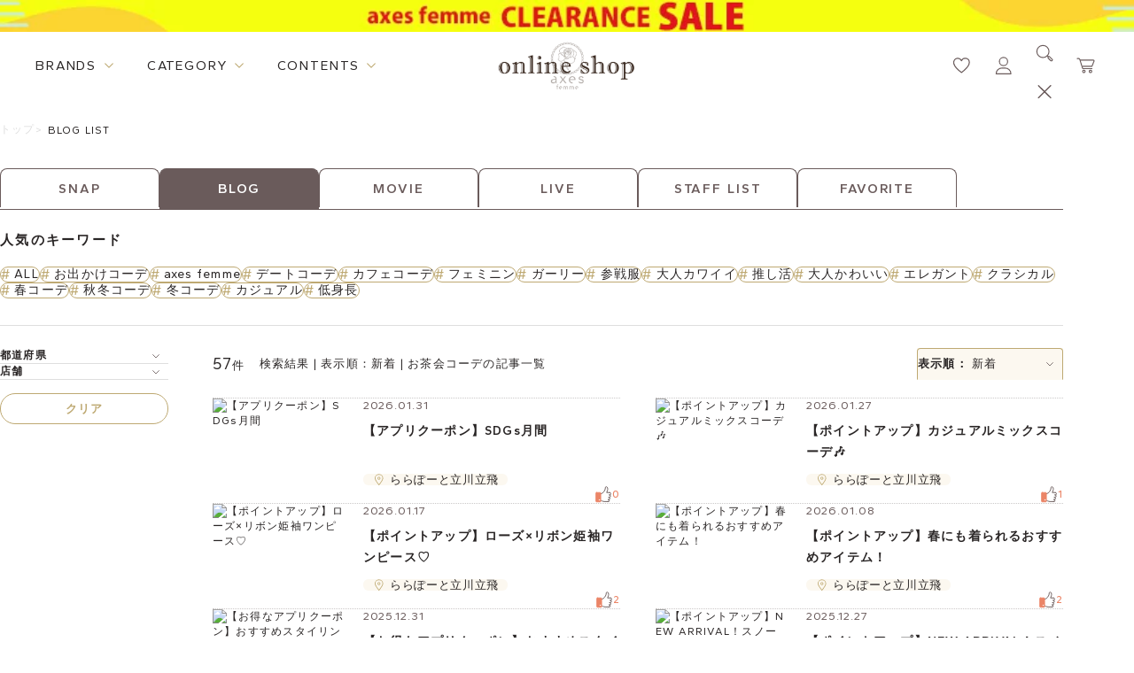

--- FILE ---
content_type: text/html; charset=utf-8
request_url: https://shop.axesfemme.com/Form/Blog/BlogList.aspx?asort=&ala=&auco=&atg=%E3%81%8A%E8%8C%B6%E4%BC%9A%E3%82%B3%E3%83%BC%E3%83%87&atid=0000035&apc=&asname=&asco=189&cspc=
body_size: 35788
content:


<!DOCTYPE html>
<html lang="ja" xmlns:og="http://ogp.me/ns#" data-visibility-modalbg="false" data-visibility-search="false">

<head id="ctl00_Head1"><meta http-equiv="Content-Type" content="text/html; charset=UTF-8" /><title>
	お茶会コーデの記事一覧 | 検索結果 | 表示順：新着 | アクシーズファム公式通販 axes femme online shop
</title><meta http-equiv="Content-Script-Type" content="text/javascript" /><meta name="viewport" content="width=device-width, initial-scale=1" />

	<!-- ファビコン -->
	<link id="ctl00_axesFavicon" rel="icon" href="/axesfemmeicon.png" />

	<!-- スマホ用アイコン -->
	<link id="ctl00_axesspicon" rel="apple-touch-icon" sizes="180x180" href="/axesfemmeicon3.png" /><link id="ctl00_lCommonCss" rel="stylesheet" type="text/css" media="screen,print" href="/Css/common.css" /><link id="ctl00_lPrintCss" rel="stylesheet" type="text/css" media="print" href="/Css/imports/print.css" />
<link href="/Css/benent/common.css?230307" rel="stylesheet" type="text/css" media="all" />
<link href="/Css/benent/benentList.css" rel="stylesheet" type="text/css" media="all" />

<meta http-equiv="Pragma" content="no-cache" />
<meta http-equiv="Cache-Control" content="no-cache" />
<meta http-equiv="Expires" content="-1" />


	<style type="text/css">
		#tblLayout td {
			vertical-align : top;
			padding:5px;
		}
	</style>

	<!--[if IE]><script src="/Js/html5.js"></script><![endif]-->

	<script type="text/javascript" charset="Shift_JIS" src="/Js/w2.js?20171101"></script>
	<script type="text/javascript" charset="Shift_JIS" src="/Js/favorite.js?20201111"></script>
	<script type="text/javascript">
		<!--
			// ページロード処理
			function pageLoad(sender, args) {
				// ページロード共通処理
				pageLoad_common();

				// body側のpageLoad実行
				if (typeof bodyPageLoad == "function") bodyPageLoad();
			}
		//-->
	</script>
	<script type="text/javascript" charset="Shift_JIS" src="/Js/w2.textboxevents.js"></script>

	
	<script src="/Js/jquery-1.9.1.min.js" type="text/javascript" ></script>
	<script type="text/javascript" charset="Shift_JIS" src="https://code.jquery.com/jquery-migrate-1.4.1.min.js"></script>

	
	<script type="text/javascript" charset="Shift_JIS" src="/Js/AC_ActiveX.js"></script>
	<script type="text/javascript" charset="Shift_JIS" src="/Js/AC_RunActiveContent.js"></script>

	
	<script type="text/javascript" charset="UTF-8" src="/Js/ClientValidateScript.aspx"></script>

	
	<script type="text/javascript">
		<!--
			var site_path_root = '/';
		//-->
	</script>
	<script type="text/javascript" charset="Shift_JIS" src="/Js/ThickBox/thickbox.js"></script>
	<link id="ctl00_lThickBoxCss" rel="stylesheet" href="/Js/ThickBox/thickbox.css" type="text/css" media="all" />

	<!--[if IE 6]>
		<script src="/Js/DD_belatedPNG.js"></script>
		<script>
		DD_belatedPNG.fix('h1 a,h2 a,h3,h4,h5,div,ul,li,li a,p,input,dl,dt,dd,img,td,tr,table');
		</script>
	<![endif]-->

	
	<script type="text/javascript" charset="Shift_JIS" src="/Js/accordion.js"></script>

	<script type="text/javascript" src="/Js/jquery.droppy.js"></script>
	<script type="text/javascript">
		$(function() {
			$("#nav").droppy();
		});
	</script>
	<script src="/Js/jquery.webticker.js" type="text/javascript"></script>
	<script src="/Js/rollover.js" type="text/javascript"></script>
	<script type="text/javascript" src="/Js/jquery.lwtCountdown-1.0.js"></script>
	<script src="/Js/slider.js" type="text/javascript"></script>
	<script type="text/javascript" src="/Js/cloudzoom.js"></script>
	<script type="text/javascript">
		<!--
		CloudZoom.quickStart();

		jQuery(document).ready(function() {

		/* プルダウンメニュー用JS */
		jQuery("#categoryMenu li").hover(function() {
		jQuery(this).children('ul').stop().slideDown(100);
		}, function() {
			jQuery(this).children('ul').stop().slideUp(100);
		});


		/* ポップアップ用JS */
		jQuery(".itemList li .itemPhoto").hover(function() {
		jQuery(this).children('.popup').show(200);
		}, function() {
			jQuery(this).children('.popup').hide(200);
		});

		/* ローテーションバナー用JS */
		$(".webticker").webTicker({
		travelocity: 0.08,
		direction: 1,
		moving: true
		});


		/* キーワードON/OFF表示用JS */
		jQuery("input.text").focus(function() {
		if($(this).val() == 'キーワード') {
		jQuery(this).css("color","#333");
		jQuery(this).val('');
		}
		});
		jQuery("input.text").blur(function() {
		if(jQuery(this).val() == '') {
		jQuery(this).css("color","#a78b86");
		jQuery(this).val('キーワード');
		}
		});

		/* 右下固定ページトップボタン用JS */
		var topBtn = jQuery('.pagetopBtn');
		topBtn.click(function() {
			jQuery('body,html').animate({
				scrollTop:0
			}, 500);
			return false;
		});


		});



		//-->
	</script>

	
	<link rel="preconnect" href="https://fonts.googleapis.com" /><link rel="preconnect" href="https://fonts.gstatic.com" crossorigin="" /><link href="https://fonts.googleapis.com/css2?family=Gantari:wght@300;400;500;600;700&amp;family=Libre+Baskerville:wght@400;700&amp;display=swap" rel="stylesheet" /><link id="ctl00_customProperty" rel="stylesheet" type="text/css" media="all" href="/Css/variable.css" /><link id="ctl00_header" rel="stylesheet" type="text/css" media="all" href="/Css/component/header.css" /><link id="ctl00_footer" rel="stylesheet" type="text/css" media="all" href="/Css/component/footer.css" /><link id="ctl00_topSlick" rel="stylesheet" type="text/css" media="all" href="/lib/slick_1_8/slick.css" /><link id="ctl00_topSlickTheme" rel="stylesheet" type="text/css" media="all" href="/lib/slick_1_8/slick-theme.css" />

	<script type="text/javascript" src="/lib/slick_1_8/slick.min.js"></script>
	<script src="/Js/renewal_common.js" type="module"></script>
	


	<meta name="facebook-domain-verification" content="6nlqyflzzed05s585k3a2srkdykb6p" />
  <link rel="canonical" href="https://shop.axesfemme.com/Form/Blog/BlogList.aspx?asort=&ala=&auco=&atg=%E3%81%8A%E8%8C%B6%E4%BC%9A%E3%82%B3%E3%83%BC%E3%83%87&atid=0000035&apc=&asname=&asco=189&cspc=">
  <meta property="og:url" content="https://shop.axesfemme.com/Form/Blog/BlogList.aspx?asort=&ala=&auco=&atg=%E3%81%8A%E8%8C%B6%E4%BC%9A%E3%82%B3%E3%83%BC%E3%83%87&atid=0000035&apc=&asname=&asco=189&cspc=">



<title>axes femme 公式オンラインショップ｜アクシーズファム公式通販サイト</title>
<meta name="description" content="axes femme(アクシーズファム)公式通販トップページ。レディースアパレルを中心に、雑貨やユニセックスレーベルも。新作からセール、outletまで幅広く取扱。【展開レーベル】axes femme/POETIQUE/NIBBLE POISON/REZEN/AXES-X/purple label/Chalmiere/kids/ROSE ROUGE/Fickle Bebe">
<meta name="robots" content="index,follow">

<meta property="og:title" content="axes femme 公式オンラインショップ｜アクシーズファム公式通販サイト" />
<meta property="og:type" content="website" />
<meta property="og:url" content="https://shop.axesfemme.com/femme/brandtop/femme/" />
<meta property="og:image" content="https://shop.axesfemme.com/Contents/ImagesPkg/renewal/brands/banner_brand_axes.jpg" />
<meta property="og:site_name" content="axes femme 公式オンラインショップ｜アクシーズファム公式通販サイト"/>
<meta property="og:description" content="axes femme オンラインショップ(アクシーズファム公式通販)" />
<meta name="twitter:card" content="summary_large_image">
<meta name="twitter:image" content="https://shop.axesfemme.com/Contents/ImagesPkg/renewal/brands/banner_brand_axes.jpg">

<!-- ▼ ファビコン／アプリアイコン（常時出力・端末共通） ▼ -->
<link rel="icon" type="image/svg+xml" href="/favicon.svg">
<link rel="icon" type="image/png" sizes="32x32" href="/favicon-32x32.png">
<link rel="icon" type="image/png" sizes="16x16" href="/favicon-16x16.png">
<link rel="shortcut icon" href="/favicon.ico">
<link rel="apple-touch-icon" sizes="180x180" href="/apple-touch-icon.png">
<link rel="manifest" href="/site.webmanifest">
<meta name="apple-mobile-web-app-title" content="axes femme">
<!-- ▲ ここまで -->



<!-- Google Tag Manager -->
<script>(function(w,d,s,l,i){w[l]=w[l]||[];w[l].push({'gtm.start':
new Date().getTime(),event:'gtm.js'});var f=d.getElementsByTagName(s)[0],
j=d.createElement(s),dl=l!='dataLayer'?'&l='+l:'';j.async=true;j.src=
'https://www.googletagmanager.com/gtm.js?id='+i+dl;f.parentNode.insertBefore(j,f);
})(window,document,'script','dataLayer','GTM-5LBBJ8FR');</script>
<!-- End Google Tag Manager -->



<script src="//statics.a8.net/a8sales/a8sales.js"></script>
<script src="//statics.a8.net/a8sales/a8crossDomain.js"></script>
<script src="//statics.a8.net/a8sales/a8shopForm.js"></script>


<!-- Google tag (gtag.js) -->
<script async src="https://www.googletagmanager.com/gtag/js?id=AW-17690192300"></script>
<script>
  window.dataLayer = window.dataLayer || [];
  function gtag(){dataLayer.push(arguments);}
  gtag('js', new Date());

  gtag('config', 'AW-17690192300');
</script>

<!-- Meta Pixel Code -->
<script>
!function(f,b,e,v,n,t,s)
{if(f.fbq)return;n=f.fbq=function(){n.callMethod?
n.callMethod.apply(n,arguments):n.queue.push(arguments)};
if(!f._fbq)f._fbq=n;n.push=n;n.loaded=!0;n.version='2.0';
n.queue=[];t=b.createElement(e);t.async=!0;
t.src=v;s=b.getElementsByTagName(e)[0];
s.parentNode.insertBefore(t,s)}(window, document,'script',
'https://connect.facebook.net/en_US/fbevents.js');
fbq('init', '1763600503851918');
fbq('track', 'PageView');
</script>

<noscript>
  <img height="1" width="1" style="display:none"
    src="https://www.facebook.com/tr?id=1763600503851918&ev=PageView&noscript=1" />
</noscript>

<!-- End Meta Pixel Code -->






 </head>




<body onload="">
	

	<form name="aspnetForm" method="post" action="/Form/Blog/BlogList.aspx?asort=&amp;ala=&amp;auco=&amp;atg=%E3%81%8A%E8%8C%B6%E4%BC%9A%E3%82%B3%E3%83%BC%E3%83%87&amp;atid=0000035&amp;apc=&amp;asname=&amp;asco=189&amp;cspc=" id="aspnetForm" onsubmit="return (document.getElementById(&#39;__EVENTVALIDATION&#39;) != null);" onkeypress="return ((event.keyCode != 13) || (window.event.srcElement.type != &#39;text&#39;));">
<div>
<input type="hidden" name="__EVENTTARGET" id="__EVENTTARGET" value="" />
<input type="hidden" name="__EVENTARGUMENT" id="__EVENTARGUMENT" value="" />
<input type="hidden" name="__VIEWSTATE" id="__VIEWSTATE" value="/[base64]/////[base64]////[base64]/////P///wYIAAAAA3BpZAYJAAAAAAH2/////P///wYLAAAAA3ZpZAkJAAAAAfP////8////Bg4AAAADcG5vBg8AAAABMQHw/////P///wYRAAAAA2NhdAkJAAAAAe3////8////BhQAAAAEc3dyZAkJAAAAAer////8////BhcAAAADaW1nBhgAAAABMgHn/////P///wYaAAAABHNvcnQGGwAAAAIwNwHk/////P///wYdAAAABWNpY29uCQkAAAAB4f////z///8GIAAAAANtaW4JCQAAAAHe/////P///wYjAAAAA21heAkJAAAAAdv////8////BiYAAAAFZHBjbnQGJwAAAAItMQHY/////P///wYpAAAABHVkbnMGKgAAAAExAdX////8////BiwAAAAEZG9zcAkJAAAAAdL////8////Bi8AAAACY20JCQAAAAHP/////P///wYyAAAAAnNtCQkAAAABzP////z///8GNQAAAAVhc29ydAkJAAAAAcn////8////BjgAAAADYWxhCQkAAAABxv////z///8GOwAAAARhdWNvCQkAAAABw/////z///8GPgAAAANhdGcGPwAAABLjgYrojLbkvJrjgrPjg7zjg4cBwP////z///8GQQAAAARhdGlkBkIAAAAHMDAwMDAzNQG9/////P///wZEAAAAA2FwYwkJAAAAAbr////8////BkcAAAAGYXNuYW1lCQkAAAABt/////z///8GSgAAAARhc2NvBksAAAADMTg5AbT////8////Bk0AAAAEY3NwYwkJAAAAAbH////8////[base64]/////[base64]/[base64]/[base64]/YXNvcnQ9JmFsYT0mYXNjbz0xODkmYXVjbz0mYXBjPSZhc25hbWU9JmF0aWQ9MDAwMDAzNSUyYzAwMDAwMTcmYXRnPSVlMyU4MiVhOCVlMyU4MyVhYyVlMyU4MiVhYyVlMyU4MyViMyVlMyU4MyU4OA/[base64]/YXNvcnQ9JmFsYT0mYXNjbz0xODkmYXVjbz0mYXBjPSZhc25hbWU9JmF0aWQ9MDAwMDAzNSUyYzAwMDAwNDQmYXRnPSVlNyVhNyU4YiVlNSU4NiVhYyVlMyU4MiViMyVlMyU4MyViYyVlMyU4MyU4Nw/[base64]/jgq/[base64]/////w9kAgMPFgIfGmgWAgIBDxAPFgIfHGdkZBYAZAIGD2QWAmYPZBYEAgEPFgIfGmgWBAIBD2QWAgIBDxYCHxsC/////w9kAgMPFgIfGmgWAgIBDxAPFgQfHGcfGmhkZBYAZAIDDxYCHxpoFgQCAQ9kFgICAQ8WAh8bAv////8PZAIDDxYCHxpoFgICAQ8QDxYCHxxnZGQWAGQCCA8WAh8aaBYCAgEPZBYCAgEPFgIfGwL/////[base64]/////w9kAgMPFgIfGmgWAgIBDxAPFgIfHGdkZBYAZAICDxYCHxpoFgQCAQ9kFgICAQ8WAh8bAv////8PZAIDDxYCHxpoFgICAQ8QDxYCHxxnZGQWAGQCBA8WAh8aaBYEAgEPZBYCAgEPFgIfGwL/////[base64]/[base64]/[base64]/[base64]/[base64]/[base64]/nnIwJ5bKh5bGx55yMCeW6g+WztuecjAnlsbHlj6PnnIwJ6aaZ5bed55yMCemrmOefpeecjAnnpo/lsqHnnIwJ5L2Q6LOA55yMCeeGiuacrOecjAnlrq7ltI7nnIwM6bm/[base64]/[base64]/YXNvcnQ9JmFsYT0mYXVjbz0mYXRnPSVlMyU4MSU4YSVlOCU4YyViNiVlNCViYyU5YSVlMyU4MiViMyVlMyU4MyViYyVlMyU4MyU4NyZhdGlkPTAwMDAwMzUmYXBjPSZhc25hbWU9JmFzY289MDAmY3NwYz0S5pys6YOo44K544K/44OD44OVZAIDD2QWAmYPFQMAjgEvRm9ybS9CbG9nL0Jsb2dMaXN0LmFzcHg/[base64]/[base64]/[base64]/[base64]/[base64]/[base64]/[base64]/[base64]/[base64]/jg5/[base64]/[base64]/[base64]/[base64]/[base64]/[base64]/[base64]/[base64]/[base64]/[base64]/[base64]/YXNvcnQ9JmFsYT0mYXVjbz0mYXRnPSVlMyU4MSU4YSVlOCU4YyViNiVlNCViYyU5YSVlMyU4MiViMyVlMyU4MyViYyVlMyU4MyU4NyZhdGlkPTAwMDAwMzUmYXBjPSZhc25hbWU9JmFzY289MjA5JmNzcGM9HuW/[base64]/[base64]/YXNvcnQ9JmFsYT0mYXVjbz0mYXRnPSVlMyU4MSU4YSVlOCU4YyViNiVlNCViYyU5YSVlMyU4MiViMyVlMyU4MyViYyVlMyU4MyU4NyZhdGlkPTAwMDAwMzUmYXBjPSZhc25hbWU9JmFzY289MjEyJmNzcGM9GlJFWkVO44Op44OV44Kp44O844Os5Y6f5a6/ZAI1D2QWAmYPFQMAjgEvRm9ybS9CbG9nL0Jsb2dMaXN0LmFzcHg/[base64]/[base64]/YXNvcnQ9JmFsYT0mYXVjbz0mYXRnPSVlMyU4MSU4YSVlOCU4YyViNiVlNCViYyU5YSVlMyU4MiViMyVlMyU4MyViYyVlMyU4MyU4NyZhdGlkPTAwMDAwMzUmYXBjPSZhc25hbWU9JmFzY289ODImY3NwYz0b44Kk44Kq44Oz44Oi44O844Or6bm/5YWQ5bO2ZAJRD2QWAmYPFQMAjQEvRm9ybS9CbG9nL0Jsb2dMaXN0LmFzcHg/[base64]/[base64]/[base64]/[base64]/YXNvcnQ9JmFsYT0mYXVjbz0mYXRnPSVlMyU4MSU4YSVlOCU4YyViNiVlNCViYyU5YSVlMyU4MiViMyVlMyU4MyViYyVlMyU4MyU4NyZhdGlkPTAwMDAwMzUmYXBjPSZhc25hbWU9JmFzY289OTUmY3NwYz0Y44Kk44Kq44Oz44Oi44O844Or6Yi06bm/ZAJWD2QWAmYPFQMAjQEvRm9ybS9CbG9nL0Jsb2dMaXN0LmFzcHg/[base64]/[base64]/[base64]/44Of44Ot44O844OJGOOCieOCieOBveODvOOBqOWvjOWjq+imixjjgonjgonjgb3jg7zjgajmtbfogIHlkI0V44Op44OV44Kp44O844Os5Y6f5a6/G+OCieOCieOBveODvOOBqOeri+W3neeri+mjmxXmqKrmtZzjgrjjg6fjgqTjg4rjgrkb44KJ44KJ44G944O844Go5rmY5Y2X5bmz5aGaGOOCpOOCquODs+ODouODvOODq+advuacrBLjgqTjgq/[base64]/44K144OW44OK44O844OJD+S6rOmDveODneODq+OCvxvku5nlj7DmuK/jgqLjgqbjg4jjg6zjg4Pjg4gFUkVaRU4Y44OG44Op44K544Oi44O844Or5rmY5Y2XD+i/kemJhOODkeODg+OCuxXjgr3jg6njg6rjgqLjg5fjg6njgrYe5b+D5paO5qmL44OT44OD44Kw44K544OG44OD44OXG+elnuaIuOS4ieWuruOCu+ODs+OCv+ODvOihlxjjgqTjgqrjg7Pjg6Ljg7zjg6vpoIjlnYIaUkVaRU7jg6njg5Xjgqnjg7zjg6zljp/lrr8S5rKz5Y6f55S644Kq44O844ORGOOCpOOCquODs+ODouODvOODq+aIkOeUsBjjgqTjgqrjg7Pjg6Ljg7zjg6vmqb/ljp8Y44Kk44Kq44Oz44Oi44O844Or56aP5bKhG+OCpOOCquODs+ODouODvOODq+acqOabveW3nSTjgqTjgqrjg7Pjg6Ljg7zjg6vjgorjgpPjgY/[base64]/[base64]/[base64]/[base64]////[base64]/////w9kAgMPFgIfGmgWAgIBDxAPFgIfHGdkZBYAZAIEDxYCHxpoFgQCAQ9kFgICAQ8WAh8bAv////8PZAIDDxYCHxpoFgICAQ8QDxYCHxxnZGQWAGQCBg9kFgJmD2QWBAIBDxYCHxpoFgQCAQ9kFgICAQ8WAh8bAv////8PZAIDDxYCHxpoFgICAQ8QDxYEHxxnHxpoZGQWAGQCAw8WAh8aaBYEAgEPZBYCAgEPFgIfGwL/////D2QCAw8WAh8aaBYCAgEPEA8WAh8cZ2RkFgBkAggPFgIfGmgWAgIBD2QWAgIBDxYCHxsC/////[base64]/YWFpZD0wMDAwMTgxOTEmYWxhPWF4ZXNmZW1tZX9odHRwczovL2JlbmVudC5uZXQvaW1hZ2VzLzc0Njc3ODQzOTQ1OC9jb250ZW50cy9heGVzZmVtbWUvMTg5L2Jsb2cvMDAwMDE4MTkxLzAwMDAxODE5MV9VNWlXYThzaXRVWkZZUFNsWmlMOS5qcGc/ZGg9MjAwJmFtcDtkcz1zCTAwMDAxODE5MSXjgJDjgqLjg5fjg6rjgq/jg7zjg53jg7PjgJFTREdz5pyI6ZaTCjIwMjYtMDEtMzEKMjAyNi4wMS4zMSXjgJDjgqLjg5fjg6rjgq/[base64]/[base64]/[base64]/44Kk44Oq44Oz44Kw4piGCjIwMjUtMTItMzEKMjAyNS4xMi4zMUXjgJDjgYrlvpfjgarjgqLjg5fjg6rjgq/jg7zjg53jg7PjgJHjgYrjgZnjgZnjgoHjgrnjgr/jgqTjg6rjg7PjgrDimIYb44KJ44KJ44G944O844Go56uL5bed56uL6aObZAIBDxUBATBkAgIPDxYCHyMFE2F4ZXNmZW1tZSwwMDAwMTc4ODFkZAIFD2QWBmYPFQg3L0Zvcm0vQmxvZy9CbG9nRGV0YWlsLmFzcHg/YWFpZD0wMDAwMTc3NzUmYWxhPWF4ZXNmZW1tZX9odHRwczovL2JlbmVudC5uZXQvaW1hZ2VzLzc0Njc3ODQzOTQ1OC9jb250ZW50cy9heGVzZmVtbWUvMTg5L2Jsb2cvMDAwMDE3Nzc1LzAwMDAxNzc3NV9vY0Y3b1gwV1V6WjF1cnpJYnE3ei5qcGc/[base64]/[base64]/jg7zjg53jg7PjgJFIT0xJREFZIEZBSVLirZDvuI4b44KJ44KJ44G944O844Go56uL5bed56uL6aObZAIBDxUBATBkAgIPDxYCHyMFE2F4ZXNmZW1tZSwwMDAwMTc2NTVkZAIHD2QWBmYPFQg3L0Zvcm0vQmxvZy9CbG9nRGV0YWlsLmFzcHg/YWFpZD0wMDAwMTc0NDImYWxhPWF4ZXNmZW1tZX9odHRwczovL2JlbmVudC5uZXQvaW1hZ2VzLzc0Njc3ODQzOTQ1OC9jb250ZW50cy9heGVzZmVtbWUvMTg5L2Jsb2cvMDAwMDE3NDQyLzAwMDAxNzQ0Ml92d25zYkJiU2FneTRmWkNGZ004ei5qcGc/ZGg9MjAwJmFtcDtkcz1zCTAwMDAxNzQ0MlrjgJDjgrXjg7Pjgq/[base64]/YWFpZD0wMDAwMTczODMmYWxhPWF4ZXNmZW1tZX9odHRwczovL2JlbmVudC5uZXQvaW1hZ2VzLzc0Njc3ODQzOTQ1OC9jb250ZW50cy9heGVzZmVtbWUvMTg5L2Jsb2cvMDAwMDE3MzgzLzAwMDAxNzM4M19MTFBzUWFTck96TFoyaVVLeURHaS5qcGc/[base64]/[base64]/44O84pmh44CQ44OW44Op44OD44Kv44OV44Op44Kk44OH44O844CRCjIwMjUtMTEtMjgKMjAyNS4xMS4yOFfjgJDjg53jgqTjg7Pjg4jjgqLjg4Pjg5fjgJHjgYrjgZnjgZnjgoHjgqLjgqbjgr/jg7zimaHjgJDjg5bjg6njg4Pjgq/jg5Xjg6njgqTjg4fjg7zjgJEb44KJ44KJ44G944O844Go56uL5bed56uL6aObZAIBDxUBATBkAgIPDxYCHyMFE2F4ZXNmZW1tZSwwMDAwMTcxNjRkZAILD2QWBmYPFQg3L0Zvcm0vQmxvZy9CbG9nRGV0YWlsLmFzcHg/YWFpZD0wMDAwMTcyMjcmYWxhPWF4ZXNmZW1tZX9odHRwczovL2JlbmVudC5uZXQvaW1hZ2VzLzc0Njc3ODQzOTQ1OC9jb250ZW50cy9heGVzZmVtbWUvMTg5L2Jsb2cvMDAwMDE3MjI3LzAwMDAxNzIyN18zSElLR0dvRXdoTjJlSlZJS1BMeC5qcGc/ZGg9MjAwJmFtcDtkcz1zCTAwMDAxNzIyN0vjgqLjg5fjg6rjgq/jg7zjg53jg7PphY3kv6Hjga7jgYrnn6XjgonjgZvjgJDjg5bjg6njg4Pjgq/jg5Xjg6njgqTjg4fjg7zjgJEKMjAyNS0xMS0xOQoyMDI1LjExLjE5S+OCouODl+ODquOCr+ODvOODneODs+mFjeS/[base64]/[base64]/[base64]/YWFpZD0wMDAwMTcwNDcmYWxhPWF4ZXNmZW1tZX9odHRwczovL2JlbmVudC5uZXQvaW1hZ2VzLzc0Njc3ODQzOTQ1OC9jb250ZW50cy9heGVzZmVtbWUvMTg5L2Jsb2cvMDAwMDE3MDQ3LzAwMDAxNzA0N19vNkI2Qk9SUmFJeU85dDVDVzZlTS5qcGc/[base64]/[base64]/YWFpZD0wMDAwMTY4NjEmYWxhPWF4ZXNmZW1tZX9odHRwczovL2JlbmVudC5uZXQvaW1hZ2VzLzc0Njc3ODQzOTQ1OC9jb250ZW50cy9heGVzZmVtbWUvMTg5L2Jsb2cvMDAwMDE2ODYxLzAwMDAxNjg2MV9GMmlCQW9ZdUNpZFE4WXRhRlA1ay5qcGc/ZGg9MjAwJmFtcDtkcz1zCTAwMDAxNjg2MUvjgJDjg53jgqTjg7Pjg4jjgqLjg4Pjg5fjgJHjgJDjgqLjg5fjg6rjgq/[base64]/[base64]/[base64]/mn4TjgqLjgqTjg4bjg6DimaEb44KJ44KJ44G944O844Go56uL5bed56uL6aObZAIBDxUBATBkAgIPDxYCHyMFE2F4ZXNmZW1tZSwwMDAwMTY2NDJkZAIUD2QWBmYPFQg3L0Zvcm0vQmxvZy9CbG9nRGV0YWlsLmFzcHg/YWFpZD0wMDAwMTY2MzEmYWxhPWF4ZXNmZW1tZX9odHRwczovL2JlbmVudC5uZXQvaW1hZ2VzLzc0Njc3ODQzOTQ1OC9jb250ZW50cy9heGVzZmVtbWUvMTg5L2Jsb2cvMDAwMDE2NjMxLzAwMDAxNjYzMV9td1lpYnBsbTZGZENwNmtpQ2JKcC5qcGc/ZGg9MjAwJmFtcDtkcz1zCTAwMDAxNjYzMU7jgJDjg53jgqTjg7Pjg4jjgqLjg4Pjg5fjgJHjgYrjgZnjgZnjgoHjgq/[base64]/[base64]/YWFpZD0wMDAwMTYxNDkmYWxhPWF4ZXNmZW1tZX9odHRwczovL2JlbmVudC5uZXQvaW1hZ2VzLzc0Njc3ODQzOTQ1OC9jb250ZW50cy9heGVzZmVtbWUvMTg5L2Jsb2cvMDAwMDE2MTQ5LzAwMDAxNjE0OV8wNmNtdWdQQklzdnZzVjVCVnB4cC5qcGc/ZGg9MjAwJmFtcDtkcz1zCTAwMDAxNjE0OUzjgJDjgqLjg5fjg6rjgq/jg7zjg53jg7PjgJHjgJDmnJ/plpPpmZDlrprjg5fjg6njgqTjgrnjgJFTQUxF44Ki44Kk44OG44Og77yBCjIwMjUtMDgtMDkKMjAyNS4wOC4wOUzjgJDjgqLjg5fjg6rjgq/jg7zjg53jg7PjgJHjgJDmnJ/[base64]/aHR0cHM6Ly9iZW5lbnQubmV0L2ltYWdlcy83NDY3Nzg0Mzk0NTgvY29udGVudHMvYXhlc2ZlbW1lLzE4OS9ibG9nLzAwMDAxNTk1NS8wMDAwMTU5NTVfdmxYZlRMOEtNbXdoM2dieWNHQlIuanBnP2RoPTIwMCZhbXA7ZHM9cwkwMDAwMTU5NTU/44CQ44Od44Kk44Oz44OI44Ki44OD44OX44CR5pif5beh44KK44Gu5aSp55CD5YSA44K344Oq44O844K64pmhCjIwMjUtMDctMjgKMjAyNS4wNy4yOD/jgJDjg53jgqTjg7Pjg4jjgqLjg4Pjg5fjgJHmmJ/lt6Hjgorjga7lpKnnkIPlhIDjgrfjg6rjg7zjgrrimaEb44KJ44KJ44G944O844Go56uL5bed56uL6aObZAIBDxUBATBkAgIPDxYCHyMFE2F4ZXNmZW1tZSwwMDAwMTU5NTVkZAIZD2QWBmYPFQg3L0Zvcm0vQmxvZy9CbG9nRGV0YWlsLmFzcHg/YWFpZD0wMDAwMTU3NzgmYWxhPWF4ZXNmZW1tZX9odHRwczovL2JlbmVudC5uZXQvaW1hZ2VzLzc0Njc3ODQzOTQ1OC9jb250ZW50cy9heGVzZmVtbWUvMTg5L2Jsb2cvMDAwMDE1Nzc4LzAwMDAxNTc3OF8xdVk1UHdoWUZxMjdQN1ZlS1pweC5qcGc/ZGg9MjAwJmFtcDtkcz1zCTAwMDAxNTc3OE7jgJDjgqLjg5fjg6rjgq/jg7zjg53jg7PjgJHjgJDjgYrlvpfjgarjgYrnn6XjgonjgZvjgJHkurrmsJfjg6/[base64]/[base64]/jgonjgpPjgbzliLrnuY3jga7jgrvjg4Pjg4jjgqLjg4Pjg5fimaEb44KJ44KJ44G944O844Go56uL5bed56uL6aObZAIBDxUBATBkAgIPDxYCHyMFE2F4ZXNmZW1tZSwwMDAwMTU2NzZkZAIcD2QWBmYPFQg3L0Zvcm0vQmxvZy9CbG9nRGV0YWlsLmFzcHg/YWFpZD0wMDAwMTU3NTUmYWxhPWF4ZXNmZW1tZX9odHRwczovL2JlbmVudC5uZXQvaW1hZ2VzLzc0Njc3ODQzOTQ1OC9jb250ZW50cy9heGVzZmVtbWUvMTg5L2Jsb2cvMDAwMDE1NzU1LzAwMDAxNTc1NV95YllMOWxmc2dLM2ZqU0cwMHJPWS5qcGc/ZGg9MjAwJmFtcDtkcz1zCTAwMDAxNTc1NVHjgJDjgqLjg5fjg6rjgq/jg7zjg53jg7PjgJHjg4Hjgqfjg6rjg7zjg63jg7zjgrrmn4Tjgrvjg7zjg6njg7zjg6/[base64]/YWFpZD0wMDAwMTU1NTMmYWxhPWF4ZXNmZW1tZX9odHRwczovL2JlbmVudC5uZXQvaW1hZ2VzLzc0Njc3ODQzOTQ1OC9jb250ZW50cy9heGVzZmVtbWUvMTg5L2Jsb2cvMDAwMDE1NTUzLzAwMDAxNTU1M19JZmZSVTJVd2FyZlFKTEJmZXp2Zy5qcGc/[base64]" />
</div>

<script type="text/javascript">
//<![CDATA[
var theForm = document.forms['aspnetForm'];
if (!theForm) {
    theForm = document.aspnetForm;
}
function __doPostBack(eventTarget, eventArgument) {
    if (!theForm.onsubmit || (theForm.onsubmit() != false)) {
        theForm.__EVENTTARGET.value = eventTarget;
        theForm.__EVENTARGUMENT.value = eventArgument;
        theForm.submit();
    }
}
//]]>
</script>


<script src="/WebResource.axd?d=HFyJDACzvBR-4zog7eb1qwq2o8-ot9aqLDDUA3RpTSU0s37gsZhaDIJuvv0EoFJv2kywXZQqbWI8ikKppgURLoagN6GPMxF-5qvcYbxLomc1&amp;t=638902095720898773" type="text/javascript"></script>


<script src="/ScriptResource.axd?d=8byW0nt2bptqs71E7_n6oRqg_F_8L4fPIyN3f5T8qbj2qyi_BEBHG0-4Oju5wK4vdLy3vggczkaEVctmB0jBnokAxnb4H2lCQuF5jPJNi7deC29sL8HKIds5CCWkb9PwVpdA5RQw36ghq6IPwtXcvus67eUvV8PE3nQ5oQXZOxQ1&amp;t=32e5dfca" type="text/javascript"></script>
<script src="/ScriptResource.axd?d=pMcpIEv8UgnAlASf1czWMomsy73nhTFnA3g-agRL70PllzvfTcls9O207B90IZmJyPt7jkuww0M1EQXcVP2x2us4Qmc1D4vV8CSeLlZGwzHobbiWHATaQ4qQFXcZ6UM15_zB1W-Mz4S5l8f4ShyDEtStYhi4WuKHbtk-Zdzjrh2m1Gc1lqwGBOZd1G-iZqhA0&amp;t=32e5dfca" type="text/javascript"></script>
<div>

<input type="hidden" name="__VIEWSTATEGENERATOR" id="__VIEWSTATEGENERATOR" value="DA7F02B0" />
<input type="hidden" name="__EVENTVALIDATION" id="__EVENTVALIDATION" value="/wEdACmrMfeKyBnd2qLddr59np4+znEJY6p63vC5GPFCbNJUsnRnam4PZfG9eKKXa9+i9vYfT5KLrrljGJ2yUyjKM+NRJTYn4zOVmpPyX315yGPtXWDTSyK9zGRM2fZsfj6LcL2HILQiiQ9R0X573n3n15ORQVoQPs3a5cgxspwKXdQ0joN+g0vWd/HHLiGakf/0W2u2b/GML1tR4eNUwJY8WZ9SdPjuf3+9XIzQdk32PZ68hHpITlKSDuZDPS3w2G4+5+55CM/[base64]/u9Gysg3XLJA2GeaiL8GuOB+s87QVrJC69QrPPH15700IzE0GtjUZr1mYOSrmCwpt1t0wGPkrcnRiiRDWAi3PebCFJCX5RnwmFusetlG4ZF75Q8Dx7xIwJiY9pb8trgDMU1SOrp3nULs9cJWrHQVLMhUg7EThtl7/9QNfqVTDc2o0Pno8tpARShtWuDYGov/dgDKEveNCRJaRbbA+UQEIiZXthql6UZ+e+UU040d3MQE1InLCXBliQNRdwgLWi7sCtdMSwyjuH8vpzUxbAxsmMKzkggB/BxHo8VLDD3UnPJKIhBQrdWGwYbWIWLQyScoUic3ydLlaMMWksRtaaY4nHNE29BOzWfjM4j8TgD6+" />
</div>

		<script type="text/javascript">
		<!--
			// クリックジャック攻撃対策
			CheckClickJack('/Form/Blank.aspx');
		//-->
		</script>

		
		<script type="text/javascript">
//<![CDATA[
Sys.WebForms.PageRequestManager._initialize('ctl00$smScriptManager', 'aspnetForm', ['tctl00$BodyHeaderMain$UpdatePanel1','','tctl00$BodyHeaderMain$ctl05$UpdatePanel1','','tctl00$BodyHeaderMain$upUpdatePanel','','tctl00$ContentPlaceHolder1$ctl01$UpdatePanel1','','tctl00$ContentPlaceHolder1$ctl02$UpdatePanel1','','tctl00$ContentPlaceHolder1$ctl03$UpdatePanel1',''], [], [], 90, 'ctl00');
//]]>
</script>



		
		<header class="header--renewal" data-header-shadow=disable>
			<div id="ctl00_BodyHeaderMain_UpdatePanel1">


</div>



<script type="text/javascript" src="https://static.wazzup.me/libs/track.js"></script>


<script type="text/javascript" src="https://static.staff-start.com/js/track/v3.0/staffstart.dev.min.js"></script>
<script>
	var ss_external = {
		user_id: ' '
	};
	staffStart.external.sendTrackingRequest('12519b6911a35f724779f9cb14f1fce7', ss_external);
</script>

<script src="/Js/renewal_top.js" type="module"></script>





<!-- Google Tag Manager (noscript) -->
<noscript><iframe src="https://www.googletagmanager.com/ns.html?id=GTM-5LBBJ8FR"
height="0" width="0" style="display:none;visibility:hidden"></iframe></noscript>
<!-- End Google Tag Manager (noscript) -->







<!-- 帯バナー -->

  <div class="header-ticker-area header-ticker-area--img">
    <a href="https://shop.axesfemme.com/event/wintersale2025.html" class="header-ticker-item">
      <img src="/Contents/images/eventtier/20260130_sale_obi.jpg" alt="SALE">
    </a>
  </div>




<!-- メインエリア -->
<div class="header-main-area">
	<div class="header-main-area--left">
		<div class="header__megamenu" data-megamenu-content="brands">
			<span class="header__megamenu-title-txt" onmouseover="gtag('event', 'mouseover', {'event_category': 'PCトップページ', 'event_label': 'ヘッダー｜brands_pc', 'value': '1'})">BRANDS</span>

			<div class="header__megamenu-content">
				<div class="header__megamenu-content-inner">
					


<ul class="brand__list--renewal">
  <li class="brand__list-item" data-brandname="axes">
    <a href="/Form/Product/ProductList.aspx?shop=0&bid=axesfemme&dpcnt=60&sort=07" class="brand__list-link" onclick="gtag('event', 'click', {'event_category': 'PCトップページ', 'event_label': 'メガメニュー|axes femme_pc', 'value': '1'})">
      <div class="img-wrapper--main">
        <img loading="lazy" width="212" height="130" src="/Contents/ImagesPkg/renewal/brands/banner_brand_axes.jpg" alt="axesのメイン画像">
      </div>

      <div class="img-wrapper--logo">
        <img loading="lazy" width="212" height="32" src="/Contents/ImagesPkg/renewal/brands/logo_brand_axes.png" alt="axesのロゴ画像">
      </div>
    </a>
  </li>

  <li class="brand__list-item" data-brandname="poetique">
    <a href="/Form/Product/ProductList.aspx?shop=0&bid=poetique&dpcnt=60&sort=07" class="brand__list-link" onclick="gtag('event', 'click', {'event_category': 'PCトップページ', 'event_label': 'メガメニュー|POETIQUE_pc', 'value': '1'})">
      <div class="img-wrapper--main">
        <img loading="lazy" width="212" height="130" src="/Contents/ImagesPkg/renewal/brands/banner_brand_poetique.jpg" alt="poetiqueのメイン画像">
      </div>

      <div class="img-wrapper--logo">
        <img loading="lazy" width="212" height="32" src="/Contents/ImagesPkg/renewal/brands/logo_brand_poetique.svg" alt="poetiqueのロゴ画像">
      </div>
    </a>
  </li>

  <li class="brand__list-item" data-brandname="nibblepoison">
    <a href="https://shop.axesfemme.com/Form/Product/ProductList.aspx?shop=0&bid=nibblepoison&dpcnt=60&sort=07" class="brand__list-link" onclick="gtag('event', 'click', {'event_category': 'PCトップページ', 'event_label': 'メガメニュー|NIBBLE_pc', 'value': '1'})">
      <div class="img-wrapper--main">
        <img loading="lazy" width="212" height="130" src="https://shop.axesfemme.com/Contents/ImagesPkg/renewal/brands/banner_brand_nibblepoison.jpg" alt="nibblepoisonのメイン画像">
      </div>

      <div class="img-wrapper--logo">
        <img loading="lazy" width="212" height="32" src="https://shop.axesfemme.com/Contents/ImagesPkg/renewal/brands/logo_brand_nibble.png" alt="nibblepoisonのロゴ画像">
      </div>
    </a>
  </li>

  <li class="brand__list-item" data-brandname="chalmiere">
    <a href="/Form/Product/ProductList.aspx?shop=0&bid=chalmiere&dpcnt=60&sort=07" class="brand__list-link" onclick="gtag('event', 'click', {'event_category': 'PCトップページ', 'event_label': 'メガメニュー|kawaii_pc', 'value': '1'})">
      <div class="img-wrapper--main">
        <img loading="lazy" width="212" height="130" src="/Contents/ImagesPkg/renewal/brands/banner_brand_chalmiere.jpg" alt="Chalmiereのメイン画像">
      </div>

      <div class="img-wrapper--logo">
        <img loading="lazy" width="212" height="auto" src="/Contents/ImagesPkg/renewal/brands/logo_brand_chalmiere.svg" alt="Chalmiereのロゴ画像">
      </div>
    </a>
  </li>
  <li class="brand__list-item" data-brandname="kawaii">
    <a href="/Form/Product/ProductList.aspx?shop=0&bid=kawaii&dpcnt=60&sort=07" class="brand__list-link" onclick="gtag('event', 'click', {'event_category': 'PCトップページ', 'event_label': 'メガメニュー|kawaii_pc', 'value': '1'})">
      <div class="img-wrapper--main">
        <img loading="lazy" width="212" height="130" src="/Contents/ImagesPkg/renewal/brands/banner_brand_kawaii.jpg" alt="kawaiiのメイン画像">
      </div>

      <div class="img-wrapper--logo">
        <img loading="lazy" width="212" height="32" src="/Contents/ImagesPkg/renewal/brands/logo_brand_kawaii.svg" alt="kawaiiのロゴ画像">
      </div>
    </a>
  </li>
  <li class="brand__list-item" data-brandname="x">
    <a href="/Form/Product/ProductList.aspx?shop=0&bid=nostalgie&dpcnt=60&sort=07" class="brand__list-link" onclick="gtag('event', 'click', {'event_category': 'PCトップページ', 'event_label': 'メガメニュー|REZEN_pc', 'value': '1'})">
      <div class="img-wrapper--main">
        <img loading="lazy" width="212" height="130" src="/Contents/ImagesPkg/renewal/brands/banner_brand_rezen.jpg" alt="REZENのメイン画像">
      </div>

      <div class="img-wrapper--logo">
        <img loading="lazy" width="212" height="32" src="/Contents/ImagesPkg/renewal/brands/rezen_yoko_logo.png"  alt="REZENのロゴ画像">
      </div>
    </a>
  </li>
  <li class="brand__list-item" data-brandname="x">
    <a href="/Form/Product/ProductList.aspx?shop=0&bid=femme&cat=mens" class="brand__list-link" onclick="gtag('event', 'click', {'event_category': 'PCトップページ', 'event_label': 'メガメニュー|メンズ_pc', 'value': '1'})">
      <div class="img-wrapper--main">
        <img loading="lazy" width="212" height="130" src="/Contents/ImagesPkg/renewal/brands/banner_brand_x2.jpg" alt="xのメイン画像">
      </div>

      <div class="img-wrapper--logo">
        <img loading="lazy" width="212" height="32" src="/Contents/ImagesPkg/renewal/brands/axesx_yoko_logo.png"  alt="xのロゴ画像">
      </div>
    </a>
  </li>



 
  <li class="brand__list-item" data-brandname="purplelabel">
    <a href="/Form/Product/ProductList.aspx?shop=0&bid=femme&cat=ppn" class="brand__list-link" onclick="gtag('event', 'click', {'event_category': 'PCトップページ', 'event_label': 'メガメニュー|purple_pc', 'value': '1'})">
      <div class="img-wrapper--main">
        <img loading="lazy" width="212" height="130" src="/Contents/ImagesPkg/renewal/brands/banner_brand_purplelabel.jpg" alt="purplelabelのメイン画像">
      </div>

      <div class="img-wrapper--logo">
        <img loading="lazy" width="212" height="32" src="/Contents/ImagesPkg/renewal/brands/logo_brand_purplelabel.png" alt="purplelabelのロゴ画像">
      </div>
    </a>
  </li>

  <li class="brand__list-item" data-brandname="kids">
    <a href="/Form/Product/ProductList.aspx?shop=0&bid=kids&dpcnt=60&sort=07" class="brand__list-link" onclick="gtag('event', 'click', {'event_category': 'PCトップページ', 'event_label': 'メガメニュー|KIDS_pc', 'value': '1'})">
      <div class="img-wrapper--main">
        <img loading="lazy" width="212" height="130" src="/Contents/ImagesPkg/renewal/brands/banner_brand_kids.jpg" alt="kidsのメイン画像">
      </div>

      <div class="img-wrapper--logo">
        <img loading="lazy" width="212" height="32" src="/Contents/ImagesPkg/renewal/brands/logo_brand_kids.png" alt="kidsのロゴ画像">
      </div>
    </a>
  </li>


  <li class="brand__list-item" data-brandname="fickle">
    <a href="/Form/Product/ProductList.aspx?shop=0&bid=ficklebebe&dpcnt=60&sort=07" class="brand__list-link" onclick="gtag('event', 'click', {'event_category': 'PCトップページ', 'event_label': 'メガメニュー|Ficklebebe_pc', 'value': '1'})">
      <div class="img-wrapper--main">
        <img loading="lazy" width="212" height="130" src="/Contents/ImagesPkg/renewal/brands/banner_brand_fickle.jpg" alt="fickleのメイン画像">
      </div>

      <div class="img-wrapper--logo">
        <img loading="lazy" width="212" height="32" src="/Contents/ImagesPkg/renewal/brands/logo_brand_fickle.svg" alt="fickleのロゴ画像">
      </div>
    </a>
  </li>

 <li class="brand__list-item" data-brandname="fickle">
    <a href="https://shop.axesfemme.com/catalog/aice/collaboration_archive.html" class="brand__list-link" onclick="gtag('event', 'click', {'event_category': 'PCトップページ', 'event_label': 'メガメニュー|Ficklebebe_pc', 'value': '1'})">
      <div class="img-wrapper--main">
        <img loading="lazy" width="212" height="130" src="/Contents/ImagesPkg/renewal/brands/banner_brand_aice.jpg" alt="AICEのメイン画像">
      </div>

      <div class="img-wrapper--logo">
        <img loading="lazy" width="212" height="32" src="/Contents/ImagesPkg/renewal/brands/logo_brand_aice.svg" alt="AICEのロゴ画像">
      </div>
    </a>
  </li>
  <li class="brand__list-item" data-brandname="home">
    <a href="/Form/Product/ProductList.aspx?shop=0&bid=home&dpcnt=60&sort=07" class="brand__list-link" onclick="gtag('event', 'click', {'event_category': 'PCトップページ', 'event_label': 'メガメニュー|HOME_pc', 'value': '1'})">
      <div class="img-wrapper--main">
        <img loading="lazy" width="212" height="130" src="/Contents/ImagesPkg/renewal/brands/banner_brand_home.jpg" alt="ROSE ROUGEのメイン画像">
      </div>

      <div class="img-wrapper--logo">
        <img loading="lazy" width="212" height="32" src="/Contents/ImagesPkg/renewal/brands/logo_brand_home.png" alt="ROSE ROUGEのロゴ画像">
      </div>
    </a>
  </li>




  <!--li class="brand__list-item" data-brandname="redlabel">
    <a href="/page/redlabel.html" class="brand__list-link" onclick="gtag('event', 'click', {'event_category': 'PCトップページ', 'event_label': 'メガメニュー|レッドレーベル_pc', 'value': '1'})">
      <div class="img-wrapper--main">
        <img loading="lazy" width="212" height="130" src="/Contents/ImagesPkg/renewal/brands/banner_brand_redlabel.jpg" alt="redlabelのメイン画像">
      </div>

      <div class="img-wrapper--logo">
        <img loading="lazy" width="212" height="32" src="/Contents/ImagesPkg/renewal/brands/logo_brand_redlabel.png" alt="redlabelのロゴ画像">
      </div>
    </a>
  </li-->
  <!--li class="brand__list-item" data-brandname="nostalgia">
    <a href="/Form/Product/ProductList.aspx?shop=0&bid=nostalgie&cat=nos&cicon=" class="brand__list-link" onclick="gtag('event', 'click', {'event_category': 'PCトップページ', 'event_label': 'メガメニュー|nostalgie_pc', 'value': '1'})">
      <div class="img-wrapper--main">
        <img loading="lazy" width="212" height="130" src="/Contents/ImagesPkg/renewal/brands/banner_brand_nostalgia.jpg" alt="nostalgiaのメイン画像">
      </div>

      <div class="img-wrapper--logo">
        <img loading="lazy" width="212" height="32" src="/Contents/ImagesPkg/renewal/brands/logo_brand_nostalgia.svg" alt="nostalgiaのロゴ画像">
      </div>
    </a>
  </li-->

</ul>


				</div>
			</div>
		</div>

		<div class="header__megamenu" data-megamenu-content="category">
			<span class="header__megamenu-title-txt" onmouseover="gtag('event', 'mouseover', {'event_category': 'PCトップページ', 'event_label': 'ヘッダー｜category_pc', 'value': '1'})">CATEGORY</span>

			<div class="header__megamenu-content">
				<div class="header__megamenu-content-inner">
					<div class="category__container--renewal" data-currentcategory="fashion">
						<!-- カテゴリ切り替え -->
						<ul class="category__variation-list">
							<li class="category__variation-list-item" data-categoryname="fashion">
								<button type="button" class="category__variation-btn" data-categoryname="fashion">ファッション</button>
							</li>

							<li class="category__variation-list-item" data-categoryname="kids">
								<button type="button" class="category__variation-btn" data-categoryname="kids">キッズ</button>
							</li>

							<li class="category__variation-list-item" data-categoryname="home">
								<button type="button" class="category__variation-btn" data-categoryname="home">ホーム</button>
							</li>

							<li class="category__variation-list-item">
								<a href="/Form/Product/ProductList.aspx?shop=0&bid=femme&cicon=4" class="category__variation-btn" onclick="gtag('event', 'click', {'event_category': 'PCトップページ', 'event_label': 'メガメニュー｜セールから探す_pc', 'value': '1'})">セールアイテム</a>
							</li>

							<li class="category__variation-list-item">
								<a href="/Form/Product/ProductList.aspx?shop=0&bid=femme&cicon=7" class="category__variation-btn" onclick="gtag('event', 'click', {'event_category': 'PCトップページ', 'event_label': 'メガメニュー｜予約から探す_pc', 'value': '1'})">予約アイテム</a>
							</li>

							<li class="category__variation-list-item">
								<a href="/Form/Product/ProductList.aspx?shop=0&bid=outlet&dpcnt=60&udns=1" class="category__variation-btn" onclick="gtag('event', 'click', {'event_category': 'PCトップページ', 'event_label': 'メガメニュー｜アウトレット_pc', 'value': '1'})">アウトレット</a>
							</li>

							<!--li class="category__variation-list-item">
								<a href="/Form/Product/ProductList.aspx?shop=0&bid=vintage&dpcnt=60&sort=07" class="category__variation-btn" onclick="gtag('event', 'click', {'event_category': 'PCトップページ', 'event_label': 'メガメニュー｜ヴィンテージ_pc', 'value': '1'})">ヴィンテージ</a>
							</li-->
						</ul>

						<!-- カテゴリ内 リンクリスト -->
						


<div class="category__variation-link-wrapper">
  <ul class="category__variation-link-list isAnimate" data-categoryname="fashion">
    <li class="category__variation-link-list-item">
      <a href="/Form/Product/ProductList.aspx?shop=0&bid=femme&cat=100&cicon=" class="category__section-title" onclick="gtag('event', 'click', {'event_category': 'PCトップページ', 'event_label': 'メガメニュー|fashionアウター-アウターすべて_pc', 'value': '1'})" data-categoryid="100">アウター</a>

      <ul class="category__inner-link-list">
        <li class="category__inner-link-list-item">
          <a href="/Form/Product/ProductList.aspx?shop=0&bid=femme&cat=100102&cicon=" class="category__link-txt" onclick="gtag('event', 'click', {'event_category': 'PCトップページ', 'event_label': 'メガメニュー|fashionアウター-コート_pc', 'value': '1'})">コート</a>
        </li>

        <li class="category__inner-link-list-item">
          <a href="/Form/Product/ProductList.aspx?shop=0&bid=femme&cat=100103&cicon=" class="category__link-txt" onclick="gtag('event', 'click', {'event_category': 'PCトップページ', 'event_label': 'メガメニュー|fashionアウター-ジャケット_pc', 'value': '1'})">ジャケット</a>
        </li>

        <li class="category__inner-link-list-item">
          <a href="/Form/Product/ProductList.aspx?shop=0&bid=femme&cat=100104&cicon=" class="category__link-txt" onclick="gtag('event', 'click', {'event_category': 'PCトップページ', 'event_label': 'メガメニュー|fashionアウター-ブルゾン_pc', 'value': '1'})">ブルゾン</a>
        </li>

        <li class="category__inner-link-list-item">
          <a href="/Form/Product/ProductList.aspx?shop=0&bid=femme&cat=100105&cicon=" class="category__link-txt" onclick="gtag('event', 'click', {'event_category': 'PCトップページ', 'event_label': 'メガメニュー|fashionアウター-ベスト_pc', 'value': '1'})">ベスト</a>
        </li>
      </ul>
    </li>

    <li class="category__variation-link-list-item">
      <a href="/Form/Product/ProductList.aspx?shop=0&bid=femme&cat=200&cicon=" class="category__section-title" onclick="gtag('event', 'click', {'event_category': 'PCトップページ', 'event_label': 'メガメニュー|fashionトップス-トップスすべて_pc', 'value': '1'})" data-categoryid="200">トップス</a>

      <ul class="category__inner-link-list">
        <li class="category__inner-link-list-item">
          <a href="/Form/Product/ProductList.aspx?shop=0&bid=femme&cat=200211&cicon=" class="category__link-txt" onclick="gtag('event', 'click', {'event_category': 'PCトップページ', 'event_label': 'メガメニュー|fashionトップス-キャミ_pc', 'value': '1'})">キャミ</a>
        </li>

        <li class="category__inner-link-list-item">
          <a href="/Form/Product/ProductList.aspx?shop=0&bid=femme&cat=200212&cicon=" class="category__link-txt" onclick="gtag('event', 'click', {'event_category': 'PCトップページ', 'event_label': 'メガメニュー|fashionトップス-タンク_pc', 'value': '1'})">タンク</a>
        </li>

        <li class="category__inner-link-list-item">
          <a href="/Form/Product/ProductList.aspx?shop=0&bid=femme&cat=200204&cicon=" class="category__link-txt" onclick="gtag('event', 'click', {'event_category': 'PCトップページ', 'event_label': 'メガメニュー|fashionトップス-シャツ/ブラウス_pc', 'value': '1'})">シャツ/ブラウス</a>
        </li>

        <li class="category__inner-link-list-item">
          <a href="/Form/Product/ProductList.aspx?shop=0&bid=femme&cat=200203&cicon=" class="category__link-txt" onclick="gtag('event', 'click', {'event_category': 'PCトップページ', 'event_label': 'メガメニュー|fashionトップス-Ｔシャツ/カットソー_pc', 'value': '1'})">Ｔシャツ/カットソー</a>
        </li>

        <li class="category__inner-link-list-item">
          <a href="/Form/Product/ProductList.aspx?shop=0&bid=femme&cat=200201&cicon=" class="category__link-txt" onclick="gtag('event', 'click', {'event_category': 'PCトップページ', 'event_label': 'メガメニュー|fashionトップス-カーディガン/パーカー_pc', 'value': '1'})">カーディガン/パーカー</a>
        </li>

        <li class="category__inner-link-list-item">
          <a href="/Form/Product/ProductList.aspx?shop=0&bid=femme&cat=200202&cicon=" class="category__link-txt" onclick="gtag('event', 'click', {'event_category': 'PCトップページ', 'event_label': 'メガメニュー|fashionトップス-ニット/セーター_pc', 'value': '1'})">ニット/セーター</a>
        </li>
      </ul>
    </li>

    <li class="category__variation-link-list-item">
      <a href="/Form/Product/ProductList.aspx?shop=0&bid=femme&cat=150&cicon=" class="category__section-title" onclick="gtag('event', 'click', {'event_category': 'PCトップページ', 'event_label': 'メガメニュー|fashionワンピース-ワンピースすべて_pc', 'value': '1'})" data-categoryid="150">ワンピース</a>

      <ul class="category__inner-link-list">
        <li class="category__inner-link-list-item">
          <a href="/Form/Product/ProductList.aspx?shop=0&bid=femme&cat=150151&cicon=" class="category__link-txt" onclick="gtag('event', 'click', {'event_category': 'PCトップページ', 'event_label': 'メガメニュー|fashionワンピース-ワンピース_pc', 'value': '1'})">ワンピース</a>
        </li>

        <li class="category__inner-link-list-item">
          <a href="/Form/Product/ProductList.aspx?shop=0&bid=femme&cat=150152&cicon=" class="category__link-txt" onclick="gtag('event', 'click', {'event_category': 'PCトップページ', 'event_label': 'メガメニュー|fashionワンピース-チュニック_pc', 'value': '1'})">チュニック</a>
        </li>

        <li class="category__inner-link-list-item">
          <a href="/Form/Product/ProductList.aspx?shop=0&bid=femme&cat=150154&cicon=" class="category__link-txt" onclick="gtag('event', 'click', {'event_category': 'PCトップページ', 'event_label': 'メガメニュー|fashionワンピース-コンビネゾン/ジャンスカ_pc', 'value': '1'})">コンビネゾン/ジャンスカ</a>
        </li>
      </ul>
    </li>

    <li class="category__variation-link-list-item">
      <a href="/Form/Product/ProductList.aspx?shop=0&bid=femme&cat=270&cicon=" class="category__section-title" onclick="gtag('event', 'click', {'event_category': 'PCトップページ', 'event_label': 'メガメニュー|fashionスカート-スカートすべて_pc', 'value': '1'})" data-categoryid="270">スカート</a>

      <ul class="category__inner-link-list">
        <li class="category__inner-link-list-item">
          <a href="/Form/Product/ProductList.aspx?shop=0&bid=femme&cat=270271&cicon=" class="category__link-txt" onclick="gtag('event', 'click', {'event_category': 'PCトップページ', 'event_label': 'メガメニュー|fashionスカート-ミドルスカート_pc', 'value': '1'})">ミドルスカート</a>
        </li>

        <li class="category__inner-link-list-item">
          <a href="/Form/Product/ProductList.aspx?shop=0&bid=femme&cat=270272&cicon=" class="category__link-txt" onclick="gtag('event', 'click', {'event_category': 'PCトップページ', 'event_label': 'メガメニュー|fashionスカート-ロングスカート_pc', 'value': '1'})">ロングスカート</a>
        </li>

        <li class="category__inner-link-list-item">
          <a href="/Form/Product/ProductList.aspx?shop=0&bid=femme&cat=270273&cicon=" class="category__link-txt" onclick="gtag('event', 'click', {'event_category': 'PCトップページ', 'event_label': 'メガメニュー|fashionスカート-ミニスカート_pc', 'value': '1'})">ミニスカート</a>
        </li>
      </ul>
    </li>

    <li class="category__variation-link-list-item">
      <a href="/Form/Product/ProductList.aspx?shop=0&bid=femme&cat=210&cicon=" class="category__section-title" onclick="gtag('event', 'click', {'event_category': 'PCトップページ', 'event_label': 'メガメニュー|fashionパンツ-パンツすべて_pc', 'value': '1'})" data-categoryid="210">パンツ</a>

      <ul class="category__inner-link-list">
        <li class="category__inner-link-list-item">
          <a href="/Form/Product/ProductList.aspx?shop=0&bid=femme&cat=210211&cicon=" class="category__link-txt" onclick="gtag('event', 'click', {'event_category': 'PCトップページ', 'event_label': 'メガメニュー|fashionパンツ-ロングパンツ_pc', 'value': '1'})">ロングパンツ</a>
        </li>

        <li class="category__inner-link-list-item">
          <a href="/Form/Product/ProductList.aspx?shop=0&bid=femme&cat=210212&cicon=" class="category__link-txt" onclick="gtag('event', 'click', {'event_category': 'PCトップページ', 'event_label': 'メガメニュー|fashionパンツ-ショートパンツ_pc', 'value': '1'})">ショートパンツ</a>
        </li>
      </ul>
    </li>

    <li class="category__variation-link-list-item">
      <a href="/Form/Product/ProductList.aspx?shop=0&bid=femme&cat=300&cicon=" class="category__section-title" onclick="gtag('event', 'click', {'event_category': 'PCトップページ', 'event_label': 'メガメニュー|fashionシューズ-シューズすべて_pc', 'value': '1'})" data-categoryid="300">シューズ</a>

      <ul class="category__inner-link-list">
        <li class="category__inner-link-list-item">
          <a href="/Form/Product/ProductList.aspx?shop=0&bid=femme&cat=300301&cicon=" class="category__link-txt" onclick="gtag('event', 'click', {'event_category': 'PCトップページ', 'event_label': 'メガメニュー|fashionシューズ-ブーツ_pc', 'value': '1'})">ブーツ</a>
        </li>

        <li class="category__inner-link-list-item">
          <a href="/Form/Product/ProductList.aspx?shop=0&bid=femme&cat=300303&cicon=" class="category__link-txt" onclick="gtag('event', 'click', {'event_category': 'PCトップページ', 'event_label': 'メガメニュー|fashionシューズ-サンダル_pc', 'value': '1'})">サンダル</a>
        </li>

        <li class="category__inner-link-list-item">
          <a href="/Form/Product/ProductList.aspx?shop=0&bid=femme&cat=300302&cicon=" class="category__link-txt" onclick="gtag('event', 'click', {'event_category': 'PCトップページ', 'event_label': 'メガメニュー|fashionシューズ-パンプス/スニーカー_pc', 'value': '1'})">パンプス/スニーカー</a>
        </li>
      </ul>
    </li>

    <li class="category__variation-link-list-item">
      <a href="/Form/Product/ProductList.aspx?shop=0&bid=femme&cat=350&cicon=" class="category__section-title" data-categoryid="350">バッグ</a>

      <ul class="category__inner-link-list">
        <li class="category__inner-link-list-item">
          <a href="/Form/Product/ProductList.aspx?shop=0&bid=femme&cat=350612&cicon=" class="category__link-txt" onclick="gtag('event', 'click', {'event_category': 'PCトップページ', 'event_label': 'メガメニュー|fashionバッグ-ボストンバッグ_pc', 'value': '1'})">ボストンバッグ</a>
        </li>

        <li class="category__inner-link-list-item">
          <a href="/Form/Product/ProductList.aspx?shop=0&bid=femme&cat=350613&cicon=" class="category__link-txt" onclick="gtag('event', 'click', {'event_category': 'PCトップページ', 'event_label': 'メガメニュー|fashionバッグ-ショルダーバッグ_pc', 'value': '1'})">ショルダーバッグ</a>
        </li>

        <li class="category__inner-link-list-item">
          <a href="/Form/Product/ProductList.aspx?shop=0&bid=femme&cat=350614&cicon=" class="category__link-txt" onclick="gtag('event', 'click', {'event_category': 'PCトップページ', 'event_label': 'メガメニュー|fashionバッグ-トートバッグ_pc', 'value': '1'})">トートバッグ</a>
        </li>

        <li class="category__inner-link-list-item">
          <a href="/Form/Product/ProductList.aspx?shop=0&bid=femme&cat=350615&cicon=" class="category__link-txt" onclick="gtag('event', 'click', {'event_category': 'PCトップページ', 'event_label': 'メガメニュー|fashionバッグ-ポーチ_pc', 'value': '1'})">ポーチ</a>
        </li>

        <li class="category__inner-link-list-item">
          <a href="/Form/Product/ProductList.aspx?shop=0&bid=femme&cat=350616&cicon=" class="category__link-txt" onclick="gtag('event', 'click', {'event_category': 'PCトップページ', 'event_label': 'メガメニュー|fashionバッグ-リュック_pc', 'value': '1'})">リュック</a>
        </li>
      </ul>
    </li>

    <li class="category__variation-link-list-item">
      <a href="/Form/Product/ProductList.aspx?shop=0&bid=femme&cat=450&cicon=" class="category__section-title" onclick="gtag('event', 'click', {'event_category': 'PCトップページ', 'event_label': 'メガメニュー|fashionファッション雑貨-ストール_pc', 'value': '1'})" data-categoryid="450">ファッション雑貨</a>

      <ul class="category__inner-link-list">
        <li class="category__inner-link-list-item">
          <a href="/Form/Product/ProductList.aspx?shop=0&bid=femme&cat=450451&cicon=" class="category__link-txt" onclick="gtag('event', 'click', {'event_category': 'PCトップページ', 'event_label': 'メガメニュー|fashionファッション雑貨-ストール_pc', 'value': '1'})">ストール</a>
        </li>

        <li class="category__inner-link-list-item">
          <a href="/Form/Product/ProductList.aspx?shop=0&bid=femme&cat=450452&cicon=" class="category__link-txt" onclick="gtag('event', 'click', {'event_category': 'PCトップページ', 'event_label': 'メガメニュー|fashionファッション雑貨-帽子_pc', 'value': '1'})">帽子</a>
        </li>

        <li class="category__inner-link-list-item">
          <a href="/Form/Product/ProductList.aspx?shop=0&bid=femme&cat=450453&cicon=" class="category__link-txt" onclick="gtag('event', 'click', {'event_category': 'PCトップページ', 'event_label': 'メガメニュー|fashionファッション雑貨-ベルト_pc', 'value': '1'})">ベルト</a>
        </li>

        <li class="category__inner-link-list-item">
          <a href="/Form/Product/ProductList.aspx?shop=0&bid=femme&cat=450455&cicon=" class="category__link-txt" onclick="gtag('event', 'click', {'event_category': 'PCトップページ', 'event_label': 'メガメニュー|fashionファッション雑貨-手袋_pc', 'value': '1'})">手袋</a>
        </li>

        <li class="category__inner-link-list-item">
          <a href="/Form/Product/ProductList.aspx?shop=0&bid=femme&cat=450456&cicon=" class="category__link-txt" onclick="gtag('event', 'click', {'event_category': 'PCトップページ', 'event_label': 'メガメニュー|fashionファッション雑貨-傘_pc', 'value': '1'})">傘</a>
        </li>

        <li class="category__inner-link-list-item">
          <a href="/Form/Product/ProductList.aspx?shop=0&bid=femme&cat=450454&cicon=" class="category__link-txt" onclick="gtag('event', 'click', {'event_category': 'PCトップページ', 'event_label': 'メガメニュー|fashionファッション雑貨-その他_pc', 'value': '1'})">その他</a>
        </li>
      </ul>
    </li>

    <li class="category__variation-link-list-item">
      <a href="/Form/Product/ProductList.aspx?shop=0&bid=femme&cat=400&cicon=" class="category__section-title" onclick="gtag('event', 'click', {'event_category': 'PCトップページ', 'event_label': 'メガメニュー|fashionアクセサリー-アクセサリーすべて_pc', 'value': '1'})" data-categoryid="400">アクセサリー</a>

      <ul class="category__inner-link-list">
        <li class="category__inner-link-list-item">
          <a href="/Form/Product/ProductList.aspx?shop=0&bid=femme&cat=400401&cicon=" class="category__link-txt" onclick="gtag('event', 'click', {'event_category': 'PCトップページ', 'event_label': 'メガメニュー|fashionアクセサリー-ネックレス_pc', 'value': '1'})">ネックレス</a>
        </li>

        <li class="category__inner-link-list-item">
          <a href="/Form/Product/ProductList.aspx?shop=0&bid=femme&cat=400404&cicon=" class="category__link-txt" onclick="gtag('event', 'click', {'event_category': 'PCトップページ', 'event_label': 'メガメニュー|fashionアクセサリー-コサージュ_pc', 'value': '1'})">コサージュ</a>
        </li>

        <li class="category__inner-link-list-item">
          <a href="/Form/Product/ProductList.aspx?shop=0&bid=femme&cat=400402&cicon=" class="category__link-txt" onclick="gtag('event', 'click', {'event_category': 'PCトップページ', 'event_label': 'メガメニュー|fashionアクセサリー-ピアス_pc', 'value': '1'})">ピアス</a>
        </li>

        <li class="category__inner-link-list-item">
          <a href="/Form/Product/ProductList.aspx?shop=0&bid=femme&cat=400405&cicon=" class="category__link-txt" onclick="gtag('event', 'click', {'event_category': 'PCトップページ', 'event_label': 'メガメニュー|fashionアクセサリー-ブレス_pc', 'value': '1'})">ブレス</a>
        </li>

        <li class="category__inner-link-list-item">
          <a href="/Form/Product/ProductList.aspx?shop=0&bid=femme&cat=400406&cicon=" class="category__link-txt" onclick="gtag('event', 'click', {'event_category': 'PCトップページ', 'event_label': 'メガメニュー|fashionアクセサリー-リング_pc', 'value': '1'})">リング</a>
        </li>

        <li class="category__inner-link-list-item">
          <a href="/Form/Product/ProductList.aspx?shop=0&bid=femme&cat=400403&cicon=" class="category__link-txt" onclick="gtag('event', 'click', {'event_category': 'PCトップページ', 'event_label': 'メガメニュー|fashionアクセサリー-その他アクセサリー_pc', 'value': '1'})">その他アクセサリー</a>
        </li>
      </ul>
    </li>

    <li class="category__variation-link-list-item">
      <a href="/Form/Product/ProductList.aspx?shop=0&bid=femme&cat=650&cicon=" class="category__section-title" onclick="gtag('event', 'click', {'event_category': 'PCトップページ', 'event_label': 'メガメニュー|fashionオケージョン-オケージョンすべて_pc', 'value': '1'})" data-categoryid="650">オケージョン</a>

      <ul class="category__inner-link-list">
        <li class="category__inner-link-list-item">
          <a href="/Form/Product/ProductList.aspx?shop=0&bid=femme&cat=650656&cicon=" class="category__link-txt" onclick="gtag('event', 'click', {'event_category': 'PCトップページ', 'event_label': 'メガメニュー|fashionオケージョン-ジャケット_pc', 'value': '1'})">ジャケット</a>
        </li>

        <li class="category__inner-link-list-item">
          <a href="/Form/Product/ProductList.aspx?shop=0&bid=femme&cat=650657&cicon=" class="category__link-txt" onclick="gtag('event', 'click', {'event_category': 'PCトップページ', 'event_label': 'メガメニュー|fashionオケージョン-ボレロ_pc', 'value': '1'})">ボレロ</a>
        </li>

        <li class="category__inner-link-list-item">
          <a href="/Form/Product/ProductList.aspx?shop=0&bid=femme&cat=650651&cicon=" class="category__link-txt" onclick="gtag('event', 'click', {'event_category': 'PCトップページ', 'event_label': 'メガメニュー|fashionオケージョン-ドレス_pc', 'value': '1'})">ドレス</a>
        </li>

        <li class="category__inner-link-list-item">
          <a href="/Form/Product/ProductList.aspx?shop=0&bid=femme&cat=650652&cicon=" class="category__link-txt" onclick="gtag('event', 'click', {'event_category': 'PCトップページ', 'event_label': 'メガメニュー|fashionオケージョン-バッグ_pc', 'value': '1'})">バッグ</a>
        </li>

        <li class="category__inner-link-list-item">
          <a href="/Form/Product/ProductList.aspx?shop=0&bid=femme&cat=650653&cicon=" class="category__link-txt" onclick="gtag('event', 'click', {'event_category': 'PCトップページ', 'event_label': 'メガメニュー|fashionオケージョン-シューズ_pc', 'value': '1'})">シューズ</a>
        </li>

        <li class="category__inner-link-list-item">
          <a href="/Form/Product/ProductList.aspx?shop=0&bid=femme&cat=650654&cicon=" class="category__link-txt" onclick="gtag('event', 'click', {'event_category': 'PCトップページ', 'event_label': 'メガメニュー|fashionオケージョン-アクセサリー_pc', 'value': '1'})">アクセサリー</a>
        </li>
      </ul>
    </li>
  </ul>

  <ul class="category__variation-link-list" data-categoryname="kids">
    <li class="category__variation-link-list-item">
      <a href="/Form/Product/ProductList.aspx?shop=0&bid=kids&cat=100&cicon=" class="category__section-title" onclick="gtag('event', 'click', {'event_category': 'PCトップページ', 'event_label': 'メガメニュー|kidsアウター-アウターすべて_pc', 'value': '1'})" data-categoryid="100">アウター</a>

      <ul class="category__inner-link-list">
        <li class="category__inner-link-list-item">
          <a href="/Form/Product/ProductList.aspx?shop=0&bid=kids&cat=100102&cicon=" class="category__link-txt" onclick="gtag('event', 'click', {'event_category': 'PCトップページ', 'event_label': 'メガメニュー|kidsアウター-コート_pc', 'value': '1'})">コート</a>
        </li>

        <li class="category__inner-link-list-item">
          <a href="/Form/Product/ProductList.aspx?shop=0&bid=kids&cat=100103&cicon=" class="category__link-txt" onclick="gtag('event', 'click', {'event_category': 'PCトップページ', 'event_label': 'メガメニュー|kidsアウター-ジャケット_pc', 'value': '1'})">ジャケット</a>
        </li>

        <li class="category__inner-link-list-item">
          <a href="/Form/Product/ProductList.aspx?shop=0&bid=kids&cat=100104&cicon=" class="category__link-txt" onclick="gtag('event', 'click', {'event_category': 'PCトップページ', 'event_label': 'メガメニュー|kidsアウター-ブルゾン_pc', 'value': '1'})">ブルゾン</a>
        </li>

        <li class="category__inner-link-list-item">
          <a href="/Form/Product/ProductList.aspx?shop=0&bid=kids&cat=100105&cicon=" class="category__link-txt" onclick="gtag('event', 'click', {'event_category': 'PCトップページ', 'event_label': 'メガメニュー|kidsアウター-ベスト_pc', 'value': '1'})">ベスト</a>
        </li>
      </ul>
    </li>

    <li class="category__variation-link-list-item">
      <a href="/Form/Product/ProductList.aspx?shop=0&bid=kids&cat=200&cicon=" class="category__section-title" onclick="gtag('event', 'click', {'event_category': 'PCトップページ', 'event_label': 'メガメニュー|kidsトップス-トップスすべて_pc', 'value': '1'})" data-categoryid="200">トップス</a>

      <ul class="category__inner-link-list">
        <li class="category__inner-link-list-item">
          <a href="/Form/Product/ProductList.aspx?shop=0&bid=kids&cat=200211&cicon=" class="category__link-txt" onclick="gtag('event', 'click', {'event_category': 'PCトップページ', 'event_label': 'メガメニュー|kidsトップス-キャミ_pc', 'value': '1'})">キャミ</a>
        </li>

        <li class="category__inner-link-list-item">
          <a href="/Form/Product/ProductList.aspx?shop=0&bid=kids&cat=200212&cicon=" class="category__link-txt" onclick="gtag('event', 'click', {'event_category': 'PCトップページ', 'event_label': 'メガメニュー|kidsトップス-タンク_pc', 'value': '1'})">タンク</a>
        </li>

        <li class="category__inner-link-list-item">
          <a href="/Form/Product/ProductList.aspx?shop=0&bid=kids&cat=200204&cicon=" class="category__link-txt" onclick="gtag('event', 'click', {'event_category': 'PCトップページ', 'event_label': 'メガメニュー|kidsトップス-シャツ/ブラウス_pc', 'value': '1'})">シャツ/ブラウス</a>
        </li>

        <li class="category__inner-link-list-item">
          <a href="/Form/Product/ProductList.aspx?shop=0&bid=kids&cat=200203&cicon=" class="category__link-txt" onclick="gtag('event', 'click', {'event_category': 'PCトップページ', 'event_label': 'メガメニュー|kidsトップス-Ｔシャツ/カットソー_pc', 'value': '1'})">Ｔシャツ/カットソー</a>
        </li>

        <li class="category__inner-link-list-item">
          <a href="/Form/Product/ProductList.aspx?shop=0&bid=kids&cat=200201&cicon=" class="category__link-txt" onclick="gtag('event', 'click', {'event_category': 'PCトップページ', 'event_label': 'メガメニュー|kidsトップス-カーディガン/パーカー_pc', 'value': '1'})">カーディガン/パーカー</a>
        </li>

        <li class="category__inner-link-list-item">
          <a href="/Form/Product/ProductList.aspx?shop=0&bid=kids&cat=200202&cicon=" class="category__link-txt" onclick="gtag('event', 'click', {'event_category': 'PCトップページ', 'event_label': 'メガメニュー|kidsトップス-ニット/セーター_pc', 'value': '1'})">ニット/セーター</a>
        </li>
      </ul>
    </li>

    <li class="category__variation-link-list-item">
      <a href="/Form/Product/ProductList.aspx?shop=0&bid=kids&cat=150&cicon=" class="category__section-title" onclick="gtag('event', 'click', {'event_category': 'PCトップページ', 'event_label': 'メガメニュー|kidsワンピース-ワンピースすべて_pc', 'value': '1'})" data-categoryid="150">ワンピース</a>

      <ul class="category__inner-link-list">
        <li class="category__inner-link-list-item">
          <a href="/Form/Product/ProductList.aspx?shop=0&bid=kids&cat=150151&cicon=" class="category__link-txt" onclick="gtag('event', 'click', {'event_category': 'PCトップページ', 'event_label': 'メガメニュー|kidsワンピース-ワンピース_pc', 'value': '1'})">ワンピース</a>
        </li>

        <li class="category__inner-link-list-item">
          <a href="/Form/Product/ProductList.aspx?shop=0&bid=kids&cat=150152&cicon=" class="category__link-txt" onclick="gtag('event', 'click', {'event_category': 'PCトップページ', 'event_label': 'メガメニュー|kidsワンピース-チュニック_pc', 'value': '1'})">チュニック</a>
        </li>

        <li class="category__inner-link-list-item">
          <a href="/Form/Product/ProductList.aspx?shop=0&bid=kids&cat=150154&cicon=" class="category__link-txt" onclick="gtag('event', 'click', {'event_category': 'PCトップページ', 'event_label': 'メガメニュー|kidsワンピース-コンビネゾン/ジャンスカ_pc', 'value': '1'})">コンビネゾン/ジャンスカ</a>
        </li>
      </ul>
    </li>

    <li class="category__variation-link-list-item">
      <a href="/Form/Product/ProductList.aspx?shop=0&bid=kids&cat=270&cicon=" class="category__section-title" onclick="gtag('event', 'click', {'event_category': 'PCトップページ', 'event_label': 'メガメニュー|kidsスカート-スカートすべて_pc', 'value': '1'})" data-categoryid="270">スカート</a>

      <ul class="category__inner-link-list">
        <li class="category__inner-link-list-item">
          <a href="/Form/Product/ProductList.aspx?shop=0&bid=kids&cat=270271&cicon=" class="category__link-txt" onclick="gtag('event', 'click', {'event_category': 'PCトップページ', 'event_label': 'メガメニュー|kidsスカート-ミドルスカート_pc', 'value': '1'})">ミドルスカート</a>
        </li>

        <li class="category__inner-link-list-item">
          <a href="/Form/Product/ProductList.aspx?shop=0&bid=kids&cat=270272&cicon=" class="category__link-txt" onclick="gtag('event', 'click', {'event_category': 'PCトップページ', 'event_label': 'メガメニュー|kidsスカート-ロングスカート_pc', 'value': '1'})">ロングスカート</a>
        </li>

        <li class="category__inner-link-list-item">
          <a href="/Form/Product/ProductList.aspx?shop=0&bid=kids&cat=270273&cicon=" class="category__link-txt" onclick="gtag('event', 'click', {'event_category': 'PCトップページ', 'event_label': 'メガメニュー|kidsスカート-ミニスカート_pc', 'value': '1'})">ミニスカート</a>
        </li>
      </ul>
    </li>

    <li class="category__variation-link-list-item">
      <a href="/Form/Product/ProductList.aspx?shop=0&bid=kids&cat=210&cicon=" class="category__section-title" onclick="gtag('event', 'click', {'event_category': 'PCトップページ', 'event_label': 'メガメニュー|kidsパンツ-パンツすべて_pc', 'value': '1'})" data-categoryid="210">パンツ</a>

      <ul class="category__inner-link-list">
        <li class="category__inner-link-list-item">
          <a href="/Form/Product/ProductList.aspx?shop=0&bid=kids&cat=210211&cicon=" class="category__link-txt" onclick="gtag('event', 'click', {'event_category': 'PCトップページ', 'event_label': 'メガメニュー|kidsパンツ-ロングパンツ_pc', 'value': '1'})">ロングパンツ</a>
        </li>

        <li class="category__inner-link-list-item">
          <a href="/Form/Product/ProductList.aspx?shop=0&bid=kids&cat=210212&cicon=" class="category__link-txt" onclick="gtag('event', 'click', {'event_category': 'PCトップページ', 'event_label': 'メガメニュー|kidsパンツ-ショートパンツ_pc', 'value': '1'})">ショートパンツ</a>
        </li>
      </ul>
    </li>

    <li class="category__variation-link-list-item">
      <a href="/Form/Product/ProductList.aspx?shop=0&bid=kids&cat=300&cicon=" class="category__section-title" onclick="gtag('event', 'click', {'event_category': 'PCトップページ', 'event_label': 'メガメニュー|kidsシューズ-シューズすべて_pc', 'value': '1'})" data-categoryid="300">シューズ</a>

      <ul class="category__inner-link-list">
        <li class="category__inner-link-list-item">
          <a href="/Form/Product/ProductList.aspx?shop=0&bid=kids&cat=300301&cicon=" class="category__link-txt" onclick="gtag('event', 'click', {'event_category': 'PCトップページ', 'event_label': 'メガメニュー|kidsシューズ-ブーツ_pc', 'value': '1'})">ブーツ</a>
        </li>

        <li class="category__inner-link-list-item">
          <a href="/Form/Product/ProductList.aspx?shop=0&bid=kids&cat=300303&cicon=" class="category__link-txt" onclick="gtag('event', 'click', {'event_category': 'PCトップページ', 'event_label': 'メガメニュー|kidsシューズ-サンダル_pc', 'value': '1'})">サンダル</a>
        </li>

        <li class="category__inner-link-list-item">
          <a href="/Form/Product/ProductList.aspx?shop=0&bid=kids&cat=300302&cicon=" class="category__link-txt" onclick="gtag('event', 'click', {'event_category': 'PCトップページ', 'event_label': 'メガメニュー|kidsシューズ-パンプス/スニーカー_pc', 'value': '1'})">パンプス/スニーカー</a>
        </li>
      </ul>
    </li>

    <li class="category__variation-link-list-item">
      <a href="/Form/Product/ProductList.aspx?shop=0&bid=kids&cat=350&cicon=" class="category__section-title" onclick="gtag('event', 'click', {'event_category': 'PCトップページ', 'event_label': 'メガメニュー|kidsバッグ-バッグすべて_pc', 'value': '1'})" data-categoryid="350">バッグ</a>

      <ul class="category__inner-link-list">
        <li class="category__inner-link-list-item">
          <a href="/Form/Product/ProductList.aspx?shop=0&bid=kids&cat=350612&cicon=" class="category__link-txt" onclick="gtag('event', 'click', {'event_category': 'PCトップページ', 'event_label': 'メガメニュー|kidsバッグ-ボストンバッグ_pc', 'value': '1'})">ボストンバッグ</a>
        </li>

        <li class="category__inner-link-list-item">
          <a href="/Form/Product/ProductList.aspx?shop=0&bid=kids&cat=350613&cicon=" class="category__link-txt" onclick="gtag('event', 'click', {'event_category': 'PCトップページ', 'event_label': 'メガメニュー|kidsバッグ-ショルダーバッグ_pc', 'value': '1'})">ショルダーバッグ</a>
        </li>

        <li class="category__inner-link-list-item">
          <a href="/Form/Product/ProductList.aspx?shop=0&bid=kids&cat=350614&cicon=" class="category__link-txt" onclick="gtag('event', 'click', {'event_category': 'PCトップページ', 'event_label': 'メガメニュー|kidsバッグ-トートバッグ_pc', 'value': '1'})">トートバッグ</a>
        </li>

        <li class="category__inner-link-list-item">
          <a href="/Form/Product/ProductList.aspx?shop=0&bid=kids&cat=350615&cicon=" class="category__link-txt" onclick="gtag('event', 'click', {'event_category': 'PCトップページ', 'event_label': 'メガメニュー|kidsバッグ-ポーチ_pc', 'value': '1'})">ポーチ</a>
        </li>

        <li class="category__inner-link-list-item">
          <a href="/Form/Product/ProductList.aspx?shop=0&bid=kids&cat=350616&cicon=" class="category__link-txt" onclick="gtag('event', 'click', {'event_category': 'PCトップページ', 'event_label': 'メガメニュー|kidsバッグ-リュック_pc', 'value': '1'})">リュック</a>
        </li>
      </ul>
    </li>

    <li class="category__variation-link-list-item">
      <a href="/Form/Product/ProductList.aspx?shop=0&bid=kids&cat=450&cicon=" class="category__section-title" onclick="gtag('event', 'click', {'event_category': 'PCトップページ', 'event_label': 'メガメニュー|kidsファッション雑貨-ファッション雑貨すべて_pc', 'value': '1'})" data-categoryid="450">ファッション雑貨</a>

      <ul class="category__inner-link-list">
        <li class="category__inner-link-list-item">
          <a href="/Form/Product/ProductList.aspx?shop=0&bid=kids&cat=450451&cicon=" class="category__link-txt" onclick="gtag('event', 'click', {'event_category': 'PCトップページ', 'event_label': 'メガメニュー|kidsファッション雑貨-ストール_pc', 'value': '1'})">ストール</a>
        </li>

        <li class="category__inner-link-list-item">
          <a href="/Form/Product/ProductList.aspx?shop=0&bid=kids&cat=450452&cicon=" class="category__link-txt" onclick="gtag('event', 'click', {'event_category': 'PCトップページ', 'event_label': 'メガメニュー|kidsファッション雑貨-帽子_pc', 'value': '1'})">帽子</a>
        </li>

        <li class="category__inner-link-list-item">
          <a href="/Form/Product/ProductList.aspx?shop=0&bid=kids&cat=450453&cicon=" class="category__link-txt" onclick="gtag('event', 'click', {'event_category': 'PCトップページ', 'event_label': 'メガメニュー|kidsファッション雑貨-ベルト_pc', 'value': '1'})">ベルト</a>
        </li>

        <li class="category__inner-link-list-item">
          <a href="/Form/Product/ProductList.aspx?shop=0&bid=kids&cat=450455&cicon=" class="category__link-txt" onclick="gtag('event', 'click', {'event_category': 'PCトップページ', 'event_label': 'メガメニュー|kidsファッション雑貨-手袋_pc', 'value': '1'})">手袋</a>
        </li>

        <li class="category__inner-link-list-item">
          <a href="/Form/Product/ProductList.aspx?shop=0&bid=kids&cat=450456&cicon=" class="category__link-txt" onclick="gtag('event', 'click', {'event_category': 'PCトップページ', 'event_label': 'メガメニュー|kidsファッション雑貨-傘_pc', 'value': '1'})">傘</a>
        </li>

        <li class="category__inner-link-list-item">
          <a href="/Form/Product/ProductList.aspx?shop=0&bid=kids&cat=450454&cicon=" class="category__link-txt" onclick="gtag('event', 'click', {'event_category': 'PCトップページ', 'event_label': 'メガメニュー|kidsファッション雑貨-その他_pc', 'value': '1'})">その他</a>
        </li>
      </ul>
    </li>

    <li class="category__variation-link-list-item">
      <a href="/Form/Product/ProductList.aspx?shop=0&bid=kids&cat=400&cicon=" class="category__section-title" onclick="gtag('event', 'click', {'event_category': 'PCトップページ', 'event_label': 'メガメニュー|kidsアクセサリー-アクセサリーすべて_pc', 'value': '1'})" data-categoryid="400">アクセサリー</a>

      <ul class="category__inner-link-list">
        <li class="category__inner-link-list-item">
          <a href="/Form/Product/ProductList.aspx?shop=0&bid=kids&cat=400401&cicon=" class="category__link-txt" onclick="gtag('event', 'click', {'event_category': 'PCトップページ', 'event_label': 'メガメニュー|kidsアクセサリー-ネックレス_pc', 'value': '1'})">ネックレス</a>
        </li>

        <li class="category__inner-link-list-item">
          <a href="/Form/Product/ProductList.aspx?shop=0&bid=kids&cat=400404&cicon=" class="category__link-txt" onclick="gtag('event', 'click', {'event_category': 'PCトップページ', 'event_label': 'メガメニュー|kidsアクセサリー-コサージュ_pc', 'value': '1'})">コサージュ</a>
        </li>

        <li class="category__inner-link-list-item">
          <a href="/Form/Product/ProductList.aspx?shop=0&bid=kids&cat=400402&cicon=" class="category__link-txt" onclick="gtag('event', 'click', {'event_category': 'PCトップページ', 'event_label': 'メガメニュー|kidsアクセサリー-ピアス_pc', 'value': '1'})">ピアス</a>
        </li>

        <li class="category__inner-link-list-item">
          <a href="/Form/Product/ProductList.aspx?shop=0&bid=kids&cat=400405&cicon=" class="category__link-txt" onclick="gtag('event', 'click', {'event_category': 'PCトップページ', 'event_label': 'メガメニュー|kidsアクセサリー-ブレス_pc', 'value': '1'})">ブレス</a>
        </li>

        <li class="category__inner-link-list-item">
          <a href="/Form/Product/ProductList.aspx?shop=0&bid=kids&cat=400406&cicon=" class="category__link-txt" onclick="gtag('event', 'click', {'event_category': 'PCトップページ', 'event_label': 'メガメニュー|kidsアクセサリー-リング_pc', 'value': '1'})">リング</a>
        </li>

        <li class="category__inner-link-list-item">
          <a href="/Form/Product/ProductList.aspx?shop=0&bid=kids&cat=400403&cicon=" class="category__link-txt" onclick="gtag('event', 'click', {'event_category': 'PCトップページ', 'event_label': 'メガメニュー|kidsアクセサリー-その他アクセサリー_pc', 'value': '1'})">その他アクセサリー</a>
        </li>
      </ul>
    </li>
  </ul>

  <ul class="category__variation-link-list" data-categoryname="home">
    <li class="category__variation-link-list-item">
      <a href="/Form/Product/ProductList.aspx?shop=0&bid=home&cat=700710&cicon=" class="category__section-title" onclick="gtag('event', 'click', {'event_category': 'PCトップページ', 'event_label': 'メガメニュー|homeインテリア_pc', 'value': '1'})" data-categoryid="700710">インテリア</a>
    </li>

    <li class="category__variation-link-list-item">
      <a href="/Form/Product/ProductList.aspx?shop=0&bid=home&cat=700720&cicon=" class="category__section-title" onclick="gtag('event', 'click', {'event_category': 'PCトップページ', 'event_label': 'メガメニュー|homeインテリア_pc', 'value': '1'})" data-categoryid="700720">家具</a>
    </li>

    <li class="category__variation-link-list-item">
      <a href="/Form/Product/ProductList.aspx?shop=0&bid=home&cat=700730&cicon=" class="category__section-title" onclick="gtag('event', 'click', {'event_category': 'PCトップページ', 'event_label': 'メガメニュー|homeエクステリア_pc', 'value': '1'})" data-categoryid="700730">エクステリア</a>
    </li>

    <li class="category__variation-link-list-item">
      <a href="/Form/Product/ProductList.aspx?shop=0&bid=home&cat=700740&cicon=" class="category__section-title" onclick="gtag('event', 'click', {'event_category': 'PCトップページ', 'event_label': 'メガメニュー|homeキッチン_pc', 'value': '1'})" data-categoryid="700740">キッチン</a>
    </li>

    

    <li class="category__variation-link-list-item">
      <a href="/Form/Product/ProductList.aspx?shop=0&bid=home&cat=700750&cicon=" class="category__section-title" onclick="gtag('event', 'click', {'event_category': 'PCトップページ', 'event_label': 'メガメニュー|home食品_pc', 'value': '1'})" data-categoryid="700750">食品</a>
    </li>

    
  </ul>
</div>


					</div>
				</div>
			</div>
		</div>

		<div class="header__megamenu" data-megamenu-content="contents">
			<span class="header__megamenu-title-txt" onmouseover="gtag('event', 'mouseover', {'event_category': 'PCトップページ', 'event_label': 'ヘッダー｜styling_pc', 'value': '1'})">CONTENTS</span>

			<div class="header__megamenu-content">
				<div class="header__megamenu-content-inner">
					
  
  <ul class="contents__link-list">
    <li class="contents__link-list-item">
      <a href="/Form/Snap/SnapList.aspx?cla=axesfemme&csort=&csc=&cpca=&cca=&cfh=&cth=&ctg=&cuco=" class="contents__link-txt" onclick="gtag('event', 'click', {'event_category': 'PCトップページ', 'event_label': 'メガメニュー|スタイリング_pc', 'value': '1'})">スタッフスタイリング</a>
    </li>

    

    

    <li class="contents__link-list-item">
      <a href="/Form/Blog/BlogList.aspx?ala=axesfemme&asort=&auco=&atid=" class="contents__link-txt" onclick="gtag('event', 'click', {'event_category': 'PCトップページ', 'event_label': 'メガメニュー|ショップブログ_pc', 'value': '1'})">ブログ</a>
    </li>
  </ul>
  

				</div>
			</div>
		</div>
	</div>


	<h1 class="header-main-area--center">
		<a href="https://shop.axesfemme.com/" class="brand-logo__wrapper">
			<img loading="lazy" width="264" height="95" src="/Contents/ImagesPkg/renewal/general/brandlogo_header.png" alt="axes femme online shop TOPページリンク">
		</a>
	</h1>


	<div class="header-main-area--right header__btn-container">
		

		<a href="/Form/Product/FavoriteList.aspx" aria-label="お気に入りページへ遷移するリンク" class="poppin-btn header__btn-container-item header__btn-container-item--favorite" onclick="gtag('event', 'click', {'event_category': 'PCトップページ', 'event_label': 'ヘッダー｜お気に入り_pc', 'value': '1'})">
			<svg xmlns="http://www.w3.org/2000/svg" width="28" height="28" viewBox="0 0 28 28"> <defs> <clipPath id="1i7g80rp3a"> <path data-name="長方形 2013" style="stroke-width:3px;fill:none;stroke:#6a5b5b" d="M0 0h28v28H0z"/> </clipPath> <clipPath id="oo44ypwatb"> <path data-name="長方形 2012" style="fill:none;stroke:#6a5b5b" d="M0 0h22.546v20.688H0z"/> </clipPath> </defs> <g data-name="グループ 3664" style="clip-path:url(#1i7g80rp3a)"> <g data-name="グループ 3663" style="clip-path:url(#oo44ypwatb)" transform="translate(2.5 3.5)"> <path data-name="パス 4774" d="M9.387 17.865c-.173-.138-.374-.3-.606-.476a43.445 43.445 0 0 1-4.941-4.35C1.684 10.746.415 8.551.077 6.506a5.722 5.722 0 0 1 1.114-4.421A5.232 5.232 0 0 1 4.888.024C5.058.008 5.223 0 5.393 0a5.388 5.388 0 0 1 4.386 2.247 5.41 5.41 0 0 1 9.8 3.168v.011c-.107 5.2-6.211 9.946-8.815 11.975l-.595.464a.621.621 0 0 1-.781 0zM5 1.273A4 4 0 0 0 2.185 2.85a4.455 4.455 0 0 0-.871 3.45 12 12 0 0 0 3.436 5.879 41.925 41.925 0 0 0 4.8 4.221l.23.177c.064-.052.136-.107.212-.165C12.457 14.5 18.224 10 18.325 5.406a4.158 4.158 0 0 0-7.972-1.651.631.631 0 0 1-1.153 0 4.153 4.153 0 0 0-3.808-2.5A3.71 3.71 0 0 0 5 1.273z" transform="translate(1.482 1.342)" style="fill:#6a5b5b"/> </g> </g></svg>
		</a>

		<a href="https://shop.axesfemme.com/Form/User/MyPage.aspx" aria-label="マイページへ遷移するリンク" class="poppin-btn header__btn-container-item header__btn-container-item--user" onclick="gtag('event', 'click', {'event_category': 'PCトップページ', 'event_label': 'ヘッダー｜マイページ_pc', 'value': '1'})">
			<svg xmlns="http://www.w3.org/2000/svg" width="28" height="28" viewBox="0 0 28 28"> <defs> <clipPath id="3xx2un38ka"> <path data-name="長方形 2011" style="stroke-width:3px;fill:none;stroke:#6a5b5b" d="M0 0h28v28H0z"/> </clipPath> <clipPath id="zdzdwdu9vb"> <path data-name="長方形 2010" style="fill:none;stroke:#6a5b5b" d="M0 0h21.467v23.2H0z"/> </clipPath> </defs> <g data-name="グループ 3661" style="clip-path:url(#3xx2un38ka)"> <g data-name="グループ 3660" transform="translate(3.501 2.5)" style="clip-path:url(#zdzdwdu9vb)"> <path data-name="楕円形 123" d="M4.784-.625A5.409 5.409 0 1 1-.625 4.784 5.415 5.415 0 0 1 4.784-.625zm0 9.616A4.207 4.207 0 1 0 .577 4.784a4.212 4.212 0 0 0 4.207 4.207z" transform="translate(5.95 2.008)" style="fill:#6a5b5b"/> <path data-name="パス 4750" d="M17.784 22.808H.476a.6.6 0 0 1-.6-.6 7.34 7.34 0 0 1 7.332-7.332h3.846a7.34 7.34 0 0 1 7.332 7.332.6.6 0 0 1-.602.6zm-16.678-1.2h16.048a6.139 6.139 0 0 0-6.1-5.529H7.207a6.139 6.139 0 0 0-6.101 5.527z" transform="translate(1.603 -.991)" style="fill:#6a5b5b"/> </g> </g></svg>
		</a>

		<button type="button" aria-label="検索ウィンドウを表示するボタン" class="poppin-btn header__btn-container-item header__btn-container-item--search search__trigger-btn" data-contentname="search" data-visibility-search="false" onclick="gtag('event', 'click', {'event_category': 'PCトップページ', 'event_label': 'ヘッダー｜検索_pc', 'value': '1'})">
			<svg height="60" viewBox="0 0 60 60" width="60" xmlns="http://www.w3.org/2000/svg" class="search__trigger-img" ><clipPath id="a"><path d="m0 0h60v60h-60z"/></clipPath><g clip-path="url(#a)"><g fill="none" stroke="#6a5b5b" stroke-width="2.5" transform="translate(9.626 10.625)"><ellipse cx="15.254" cy="15.254" rx="15.254" ry="15.254" stroke-linecap="round" stroke-linejoin="round"/><path d="m27.3 27.293a2.541 2.541 0 0 1 -3.595 0l-5.993-5.993a2.542 2.542 0 0 1 3.595-3.6l5.993 6a2.541 2.541 0 0 1 0 3.593z" stroke-linecap="round" stroke-linejoin="round" transform="translate(10.943 10.939)"/><path d="m3.39 3.39-3.39-3.39" stroke-miterlimit="10" transform="translate(25.423 25.423)"/></g></g></svg>

			<svg xmlns="http://www.w3.org/2000/svg" width="28" height="28" viewBox="0 0 28 28" class="search__close-img"> <defs> <clipPath id="clip-path"> <rect id="長方形_207" data-name="長方形 207" width="28" height="28" transform="translate(0 0.125)" fill="none" stroke="#6a5b5b" stroke-width="3"/> </clipPath> </defs> <g id="グループ_156" data-name="グループ 156" transform="translate(0 -0.125)" clip-path="url(#clip-path)"> <g id="グループ_3638" data-name="グループ 3638" transform="translate(2.071 -1.39)"> <path id="線_2" data-name="線 2" d="M20,.75H0A.75.75,0,0,1-.75,0,.75.75,0,0,1,0-.75H20a.75.75,0,0,1,.75.75A.75.75,0,0,1,20,.75Z" transform="translate(4.429 8.015) rotate(45)" fill="#6a5b5b"/> <path id="線_804" data-name="線 804" d="M20,.75H0A.75.75,0,0,1-.75,0,.75.75,0,0,1,0-.75H20a.75.75,0,0,1,.75.75A.75.75,0,0,1,20,.75Z" transform="translate(18.571 8.015) rotate(135)" fill="#6a5b5b"/> </g> </g></svg>
		</button>

		<a href="/Form/Order/CartList.aspx" aria-label="カートページへ遷移するリンク" class="poppin-btn header__btn-container-item header__btn-container-item--cart" onclick="gtag('event', 'click', {'event_category': 'PCトップページ', 'event_label': 'ヘッダー｜カート_pc', 'value': '1'})">
			<svg height="60" viewBox="0 0 60 60" width="60" xmlns="http://www.w3.org/2000/svg" ><clipPath id="a"><path d="m0 0h60v60h-60z" transform="translate(.5 .5)"/></clipPath><clipPath id="b"><path d="m0 0h49.166v42.073h-49.166z" transform="translate(-3 -2)"/></clipPath><g clip-path="url(#a)" transform="translate(-.5 -.5)"><g style="clip-path:url(#b);stroke:#6a5b5b;stroke-linecap:round;stroke-linejoin:round;stroke-width:2.5;fill:none" transform="translate(6 11)"><path d="m4.5 2.5h32.538a1.952 1.952 0 0 1 1.877 2.488l-5.242 13.124h-23.319" transform="translate(4.258 3.354)"/><path d="m.5.5h4.412a1.951 1.951 0 0 1 1.866 1.378l6.959 22.613a1.951 1.951 0 0 0 1.863 1.378h21.879" transform="translate(.452 1.452)"/><circle cx="3.075" cy="3.075" r="3.075" transform="translate(14.612 31.224)"/><circle cx="3.075" cy="3.075" r="3.075" transform="translate(31.15 31.224)"/></g></g></svg>
		</a>
	</div>
</div>


<!-- 検索 -->
<div class="header__search-content" data-visibility-search="false">
	<div class="header__search-content-inner">
		<div class="search-content__container">
			<div id="ctl00_BodyHeaderMain_ctl05_UpdatePanel1">


</div>

<div class="input-keyword__wrapper">
	<input name="ctl00$BodyHeaderMain$ctl05$tbSearchWord" type="text" maxlength="250" id="ctl00_BodyHeaderMain_ctl05_tbSearchWord" class="input-keyword__form" placeholder="キーワード・品番から探す" onkeypress="if (event.keyCode==13){__doPostBack(&#39;ctl00$BodyHeaderMain$ctl05$lbSearch&#39;,&#39;&#39;); return false;}" />

	<a id="ctl00_BodyHeaderMain_ctl05_lbSearch" class="input-keyword__btn" href="javascript:__doPostBack(&#39;ctl00$BodyHeaderMain$ctl05$lbSearch&#39;,&#39;&#39;)">
		<svg xmlns="http://www.w3.org/2000/svg" width="50" height="50" viewBox="0 0 50 50"> <defs> <clipPath id="clip-path_0"> <rect id="長方形_207_0" data-name="長方形 207_0" width="50" height="50" fill="none" stroke="#6a5b5b" stroke-width="3"/> </clipPath> </defs> <g id="グループ_156_0" data-name="グループ 156_0" clip-path="url(#clip-path_0)"> <g id="グループ_246_0" data-name="グループ 246_0" transform="translate(7.083 7.917)"> <ellipse id="楕円形_88_0" data-name="楕円形 88_0" cx="13.446" cy="13.446" rx="13.446" ry="13.446" fill="none" stroke="#6a5b5b" stroke-linecap="round" stroke-linejoin="round" stroke-width="2.5"/> <path id="パス_338_0" data-name="パス 338_0" d="M26.076,26.068h0a2.24,2.24,0,0,1-3.169,0l-5.283-5.283a2.241,2.241,0,1,1,3.169-3.169L26.076,22.9A2.24,2.24,0,0,1,26.076,26.068Z" transform="translate(7.634 7.632)" fill="none" stroke="#6a5b5b" stroke-linecap="round" stroke-linejoin="round" stroke-width="2.5"/> <line id="線_12_0" data-name="線 12_0" x1="2.988" y1="2.988" transform="translate(22.41 22.41)" fill="none" stroke="#6a5b5b" stroke-miterlimit="10" stroke-width="2.5"/> </g> </g></svg>
	</a>
</div>



			


<ul class="search-keyword__list">




          
 
 <li class="search-keyword__list-item">
    <a href="https://shop.axesfemme.com/Form/Product/ProductList.aspx?shop=0&bid=femme&cicon=3&dpcnt=60&box1" class="search-keyword__link-txt">再入荷</a>
  </li>

        

 <li class="search-keyword__list-item">
    <a href="https://shop.axesfemme.com/Form/Product/ProductList.aspx?shop=0&bid=femme&swrd=few&cicon=&box2" class="search-keyword__link-txt">在庫 残りわずか</a>
  </li>

        

 <li class="search-keyword__list-item">
    <a href="https://shop.axesfemme.com/Form/Product/ProductList.aspx?shop=0&cat=&bid=femme&swrd=fav500over&cicon=&box3" class="search-keyword__link-txt">お気に入り500↑</a>
  </li>

        

 <li class="search-keyword__list-item">
    <a href="https://shop.axesfemme.com/Form/Product/ProductList.aspx?shop=0&cat=&bid=axesfemme&swrd=sizeL&cicon=&box4" class="search-keyword__link-txt">axes femme Lサイズ有</a>
  </li>

        

 <li class="search-keyword__list-item">
    <a href="https://shop.axesfemme.com/Form/Product/ProductList.aspx?shop=0&cat=&bid=femme&swrd=推し活&cicon=&box5" class="search-keyword__link-txt">推し活アイテム</a>
  </li>

        


</ul>


		</div>
	</div>
</div>




<div id="ctl00_BodyHeaderMain_upUpdatePanel">




</div>

			
		</header><!--Header-->
		


		<div id="Wrap">
		<div class="wrapBottom">
		<div class="wrapTop">

			<div id="contentsWrapper" class="clearfix">

				


				


				<div id="Contents">
				<div id="main_center">

					
					

<main id="benent" class="benent benent--blogList">
  <!-- container -->
  <article class="benent__container">
    <div class="benent__shell">
      <!-- breadcrumbs -->
      <div id="breadcrumbs">
        <ul class="breadcrumb">
          <li class="breadcrumb__items">
            <a href="/">トップ</a>
          </li>
          <li class="breadcrumb__items"><span>&gt;</span><a href="/Form/Blog/BlogList.aspx">BLOG LIST</a></li>
        </ul>
      </div>
      <!-- // breadcrumbs -->

      <!-- benent tab parts -->
      


<div class="benentTabs" id="benentTabs">
  <ul class="benentTabs__list tabs__list">
    <li class="tabs__switch" data-filter="SnapList"><a href="/Form/Snap/SnapList.aspx">SNAP</a></li>
    <li class="tabs__switch" data-filter="BlogList"><a href="/Form/Blog/BlogList.aspx">BLOG</a></li>
    <li class="tabs__switch" data-filter="ShopStaffList"><a href="/Form/Video/VideoList.aspx">MOVIE</a></li>
    <li class="tabs__switch" data-filter="ShopStaffList"><a href="/Form/Live/LiveList.aspx">LIVE</a></li>
    <li class="tabs__switch" data-filter="ShopStaffList"><a href="/Form/ShopStaff/ShopStaffList.aspx">STAFF LIST</a></li>
    <li class="tabs__switch" data-filter="FavoriteSnapList"><a href="/Form/Snap/FavoriteSnapList.aspx">FAVORITE</a></li>
  </ul>
</div>


      <!-- // benent tab parts -->

      <!-- key word -->
      


<div id="ctl00_ContentPlaceHolder1_ctl01_tagSelector" class="displayCtrl">
  <dl id="ctl00_ContentPlaceHolder1_ctl01_benentKeywords" class="benentKeywords">
    <dt class="benentKeywords__ttl">
      人気のキーワード
    </dt>
    <dd class="benentKeywords__body">
      <ul class="benentKeywords__list">
      
        <li class='benentKeywords__listItem '>
          <a href="/Form/Blog/BlogList.aspx?asort=&ala=&asco=189&auco=&apc=&asname=&atid=&atg=">
            <span>ALL</span>
          </a>
        </li>
      
        <li class='benentKeywords__listItem '>
          <a href="/Form/Blog/BlogList.aspx?asort=&ala=&asco=189&auco=&apc=&asname=&atid=0000035%2c0000030&atg=%e3%81%8a%e5%87%ba%e3%81%8b%e3%81%91%e3%82%b3%e3%83%bc%e3%83%87">
            <span>お出かけコーデ</span>
          </a>
        </li>
      
        <li class='benentKeywords__listItem '>
          <a href="/Form/Blog/BlogList.aspx?asort=&ala=&asco=189&auco=&apc=&asname=&atid=0000035%2c0000008&atg=axes+femme">
            <span>axes femme</span>
          </a>
        </li>
      
        <li class='benentKeywords__listItem '>
          <a href="/Form/Blog/BlogList.aspx?asort=&ala=&asco=189&auco=&apc=&asname=&atid=0000035%2c0000031&atg=%e3%83%87%e3%83%bc%e3%83%88%e3%82%b3%e3%83%bc%e3%83%87">
            <span>デートコーデ</span>
          </a>
        </li>
      
        <li class='benentKeywords__listItem '>
          <a href="/Form/Blog/BlogList.aspx?asort=&ala=&asco=189&auco=&apc=&asname=&atid=0000035%2c0000032&atg=%e3%82%ab%e3%83%95%e3%82%a7%e3%82%b3%e3%83%bc%e3%83%87">
            <span>カフェコーデ</span>
          </a>
        </li>
      
        <li class='benentKeywords__listItem '>
          <a href="/Form/Blog/BlogList.aspx?asort=&ala=&asco=189&auco=&apc=&asname=&atid=0000035%2c0000020&atg=%e3%83%95%e3%82%a7%e3%83%9f%e3%83%8b%e3%83%b3">
            <span>フェミニン</span>
          </a>
        </li>
      
        <li class='benentKeywords__listItem '>
          <a href="/Form/Blog/BlogList.aspx?asort=&ala=&asco=189&auco=&apc=&asname=&atid=0000035%2c0000019&atg=%e3%82%ac%e3%83%bc%e3%83%aa%e3%83%bc">
            <span>ガーリー</span>
          </a>
        </li>
      
        <li class='benentKeywords__listItem '>
          <a href="/Form/Blog/BlogList.aspx?asort=&ala=&asco=189&auco=&apc=&asname=&atid=0000035%2c0000033&atg=%e5%8f%82%e6%88%a6%e6%9c%8d">
            <span>参戦服</span>
          </a>
        </li>
      
        <li class='benentKeywords__listItem '>
          <a href="/Form/Blog/BlogList.aspx?asort=&ala=&asco=189&auco=&apc=&asname=&atid=0000035%2c0000026&atg=%e5%a4%a7%e4%ba%ba%e3%82%ab%e3%83%af%e3%82%a4%e3%82%a4">
            <span>大人カワイイ</span>
          </a>
        </li>
      
        <li class='benentKeywords__listItem '>
          <a href="/Form/Blog/BlogList.aspx?asort=&ala=&asco=189&auco=&apc=&asname=&atid=0000035%2c0000091&atg=%e6%8e%a8%e3%81%97%e6%b4%bb">
            <span>推し活</span>
          </a>
        </li>
      
        <li class='benentKeywords__listItem '>
          <a href="/Form/Blog/BlogList.aspx?asort=&ala=&asco=189&auco=&apc=&asname=&atid=0000035%2c0000096&atg=%e5%a4%a7%e4%ba%ba%e3%81%8b%e3%82%8f%e3%81%84%e3%81%84">
            <span>大人かわいい</span>
          </a>
        </li>
      
        <li class='benentKeywords__listItem '>
          <a href="/Form/Blog/BlogList.aspx?asort=&ala=&asco=189&auco=&apc=&asname=&atid=0000035%2c0000017&atg=%e3%82%a8%e3%83%ac%e3%82%ac%e3%83%b3%e3%83%88">
            <span>エレガント</span>
          </a>
        </li>
      
        <li class='benentKeywords__listItem '>
          <a href="/Form/Blog/BlogList.aspx?asort=&ala=&asco=189&auco=&apc=&asname=&atid=0000035%2c0000018&atg=%e3%82%af%e3%83%a9%e3%82%b7%e3%82%ab%e3%83%ab">
            <span>クラシカル</span>
          </a>
        </li>
      
        <li class='benentKeywords__listItem '>
          <a href="/Form/Blog/BlogList.aspx?asort=&ala=&asco=189&auco=&apc=&asname=&atid=0000035%2c0000046&atg=%e6%98%a5%e3%82%b3%e3%83%bc%e3%83%87">
            <span>春コーデ</span>
          </a>
        </li>
      
        <li class='benentKeywords__listItem '>
          <a href="/Form/Blog/BlogList.aspx?asort=&ala=&asco=189&auco=&apc=&asname=&atid=0000035%2c0000044&atg=%e7%a7%8b%e5%86%ac%e3%82%b3%e3%83%bc%e3%83%87">
            <span>秋冬コーデ</span>
          </a>
        </li>
      
        <li class='benentKeywords__listItem '>
          <a href="/Form/Blog/BlogList.aspx?asort=&ala=&asco=189&auco=&apc=&asname=&atid=0000035%2c0000049&atg=%e5%86%ac%e3%82%b3%e3%83%bc%e3%83%87">
            <span>冬コーデ</span>
          </a>
        </li>
      
        <li class='benentKeywords__listItem '>
          <a href="/Form/Blog/BlogList.aspx?asort=&ala=&asco=189&auco=&apc=&asname=&atid=0000035%2c0000022&atg=%e3%82%ab%e3%82%b8%e3%83%a5%e3%82%a2%e3%83%ab">
            <span>カジュアル</span>
          </a>
        </li>
      
        <li class='benentKeywords__listItem '>
          <a href="/Form/Blog/BlogList.aspx?asort=&ala=&asco=189&auco=&apc=&asname=&atid=0000035%2c0000036&atg=%e4%bd%8e%e8%ba%ab%e9%95%b7">
            <span>低身長</span>
          </a>
        </li>
      
      </ul>
    </dd>
  </dl>
  
</div>




<div id="ctl00_ContentPlaceHolder1_ctl01_UpdatePanel1">

    
		

    
    
	
</div>






<div class="displayCtrl__btn">
  
  
</div>

      <!-- // key word -->

      <!-- benent body -->
      <section class="benent__body">
        <!-- benent advanced search -->
        <div class="benent__advSearch" id="js-advSearchTgt">
          <div class="advSearch__head">
            <p class="advSearch__ttl">ブログを絞り込む</p>
            <div class="advSearch__close" id="js-advSearchClose"></div>
          </div>
          <div class="advSearch__body">
            







<div id="ctl00_ContentPlaceHolder1_ctl02_UpdatePanel1">

    
			<div id="ctl00_ContentPlaceHolder1_ctl02_shopPrefectureSelector" class="displayCtrl">
      <details class="accBase">
        <summary class="accBase__ttl">
          都道府県
        </summary>
        <ul class="accBase__body">
				
            <li class='accBase__item is-selected'>
              <a href="/Form/Blog/BlogList.aspx?asort=&ala=&auco=&atg=%e3%81%8a%e8%8c%b6%e4%bc%9a%e3%82%b3%e3%83%bc%e3%83%87&atid=0000035&apc=&asname=&asco=">
                <span class="radio"></span>
                <span>ALL</span>
              </a>
            </li>
					
            <li class='accBase__item '>
              <a href="/Form/Blog/BlogList.aspx?asort=&ala=&auco=&atg=%e3%81%8a%e8%8c%b6%e4%bc%9a%e3%82%b3%e3%83%bc%e3%83%87&atid=0000035&apc=&asname=&asco=&cspc=01">
                <span class="radio"></span>
                <span>北海道</span>
              </a>
            </li>
					
            <li class='accBase__item '>
              <a href="/Form/Blog/BlogList.aspx?asort=&ala=&auco=&atg=%e3%81%8a%e8%8c%b6%e4%bc%9a%e3%82%b3%e3%83%bc%e3%83%87&atid=0000035&apc=&asname=&asco=&cspc=04">
                <span class="radio"></span>
                <span>宮城県</span>
              </a>
            </li>
					
            <li class='accBase__item '>
              <a href="/Form/Blog/BlogList.aspx?asort=&ala=&auco=&atg=%e3%81%8a%e8%8c%b6%e4%bc%9a%e3%82%b3%e3%83%bc%e3%83%87&atid=0000035&apc=&asname=&asco=&cspc=05">
                <span class="radio"></span>
                <span>秋田県</span>
              </a>
            </li>
					
            <li class='accBase__item '>
              <a href="/Form/Blog/BlogList.aspx?asort=&ala=&auco=&atg=%e3%81%8a%e8%8c%b6%e4%bc%9a%e3%82%b3%e3%83%bc%e3%83%87&atid=0000035&apc=&asname=&asco=&cspc=08">
                <span class="radio"></span>
                <span>茨城県</span>
              </a>
            </li>
					
            <li class='accBase__item '>
              <a href="/Form/Blog/BlogList.aspx?asort=&ala=&auco=&atg=%e3%81%8a%e8%8c%b6%e4%bc%9a%e3%82%b3%e3%83%bc%e3%83%87&atid=0000035&apc=&asname=&asco=&cspc=09">
                <span class="radio"></span>
                <span>栃木県</span>
              </a>
            </li>
					
            <li class='accBase__item '>
              <a href="/Form/Blog/BlogList.aspx?asort=&ala=&auco=&atg=%e3%81%8a%e8%8c%b6%e4%bc%9a%e3%82%b3%e3%83%bc%e3%83%87&atid=0000035&apc=&asname=&asco=&cspc=10">
                <span class="radio"></span>
                <span>群馬県</span>
              </a>
            </li>
					
            <li class='accBase__item '>
              <a href="/Form/Blog/BlogList.aspx?asort=&ala=&auco=&atg=%e3%81%8a%e8%8c%b6%e4%bc%9a%e3%82%b3%e3%83%bc%e3%83%87&atid=0000035&apc=&asname=&asco=&cspc=11">
                <span class="radio"></span>
                <span>埼玉県</span>
              </a>
            </li>
					
            <li class='accBase__item '>
              <a href="/Form/Blog/BlogList.aspx?asort=&ala=&auco=&atg=%e3%81%8a%e8%8c%b6%e4%bc%9a%e3%82%b3%e3%83%bc%e3%83%87&atid=0000035&apc=&asname=&asco=&cspc=12">
                <span class="radio"></span>
                <span>千葉県</span>
              </a>
            </li>
					
            <li class='accBase__item '>
              <a href="/Form/Blog/BlogList.aspx?asort=&ala=&auco=&atg=%e3%81%8a%e8%8c%b6%e4%bc%9a%e3%82%b3%e3%83%bc%e3%83%87&atid=0000035&apc=&asname=&asco=&cspc=13">
                <span class="radio"></span>
                <span>東京都</span>
              </a>
            </li>
					
            <li class='accBase__item '>
              <a href="/Form/Blog/BlogList.aspx?asort=&ala=&auco=&atg=%e3%81%8a%e8%8c%b6%e4%bc%9a%e3%82%b3%e3%83%bc%e3%83%87&atid=0000035&apc=&asname=&asco=&cspc=14">
                <span class="radio"></span>
                <span>神奈川県</span>
              </a>
            </li>
					
            <li class='accBase__item '>
              <a href="/Form/Blog/BlogList.aspx?asort=&ala=&auco=&atg=%e3%81%8a%e8%8c%b6%e4%bc%9a%e3%82%b3%e3%83%bc%e3%83%87&atid=0000035&apc=&asname=&asco=&cspc=15">
                <span class="radio"></span>
                <span>新潟県</span>
              </a>
            </li>
					
            <li class='accBase__item '>
              <a href="/Form/Blog/BlogList.aspx?asort=&ala=&auco=&atg=%e3%81%8a%e8%8c%b6%e4%bc%9a%e3%82%b3%e3%83%bc%e3%83%87&atid=0000035&apc=&asname=&asco=&cspc=16">
                <span class="radio"></span>
                <span>富山県</span>
              </a>
            </li>
					
            <li class='accBase__item '>
              <a href="/Form/Blog/BlogList.aspx?asort=&ala=&auco=&atg=%e3%81%8a%e8%8c%b6%e4%bc%9a%e3%82%b3%e3%83%bc%e3%83%87&atid=0000035&apc=&asname=&asco=&cspc=17">
                <span class="radio"></span>
                <span>石川県</span>
              </a>
            </li>
					
            <li class='accBase__item '>
              <a href="/Form/Blog/BlogList.aspx?asort=&ala=&auco=&atg=%e3%81%8a%e8%8c%b6%e4%bc%9a%e3%82%b3%e3%83%bc%e3%83%87&atid=0000035&apc=&asname=&asco=&cspc=18">
                <span class="radio"></span>
                <span>福井県</span>
              </a>
            </li>
					
            <li class='accBase__item '>
              <a href="/Form/Blog/BlogList.aspx?asort=&ala=&auco=&atg=%e3%81%8a%e8%8c%b6%e4%bc%9a%e3%82%b3%e3%83%bc%e3%83%87&atid=0000035&apc=&asname=&asco=&cspc=19">
                <span class="radio"></span>
                <span>山梨県</span>
              </a>
            </li>
					
            <li class='accBase__item '>
              <a href="/Form/Blog/BlogList.aspx?asort=&ala=&auco=&atg=%e3%81%8a%e8%8c%b6%e4%bc%9a%e3%82%b3%e3%83%bc%e3%83%87&atid=0000035&apc=&asname=&asco=&cspc=20">
                <span class="radio"></span>
                <span>長野県</span>
              </a>
            </li>
					
            <li class='accBase__item '>
              <a href="/Form/Blog/BlogList.aspx?asort=&ala=&auco=&atg=%e3%81%8a%e8%8c%b6%e4%bc%9a%e3%82%b3%e3%83%bc%e3%83%87&atid=0000035&apc=&asname=&asco=&cspc=21">
                <span class="radio"></span>
                <span>岐阜県</span>
              </a>
            </li>
					
            <li class='accBase__item '>
              <a href="/Form/Blog/BlogList.aspx?asort=&ala=&auco=&atg=%e3%81%8a%e8%8c%b6%e4%bc%9a%e3%82%b3%e3%83%bc%e3%83%87&atid=0000035&apc=&asname=&asco=&cspc=22">
                <span class="radio"></span>
                <span>静岡県</span>
              </a>
            </li>
					
            <li class='accBase__item '>
              <a href="/Form/Blog/BlogList.aspx?asort=&ala=&auco=&atg=%e3%81%8a%e8%8c%b6%e4%bc%9a%e3%82%b3%e3%83%bc%e3%83%87&atid=0000035&apc=&asname=&asco=&cspc=23">
                <span class="radio"></span>
                <span>愛知県</span>
              </a>
            </li>
					
            <li class='accBase__item '>
              <a href="/Form/Blog/BlogList.aspx?asort=&ala=&auco=&atg=%e3%81%8a%e8%8c%b6%e4%bc%9a%e3%82%b3%e3%83%bc%e3%83%87&atid=0000035&apc=&asname=&asco=&cspc=24">
                <span class="radio"></span>
                <span>三重県</span>
              </a>
            </li>
					
            <li class='accBase__item '>
              <a href="/Form/Blog/BlogList.aspx?asort=&ala=&auco=&atg=%e3%81%8a%e8%8c%b6%e4%bc%9a%e3%82%b3%e3%83%bc%e3%83%87&atid=0000035&apc=&asname=&asco=&cspc=25">
                <span class="radio"></span>
                <span>滋賀県</span>
              </a>
            </li>
					
            <li class='accBase__item '>
              <a href="/Form/Blog/BlogList.aspx?asort=&ala=&auco=&atg=%e3%81%8a%e8%8c%b6%e4%bc%9a%e3%82%b3%e3%83%bc%e3%83%87&atid=0000035&apc=&asname=&asco=&cspc=26">
                <span class="radio"></span>
                <span>京都府</span>
              </a>
            </li>
					
            <li class='accBase__item '>
              <a href="/Form/Blog/BlogList.aspx?asort=&ala=&auco=&atg=%e3%81%8a%e8%8c%b6%e4%bc%9a%e3%82%b3%e3%83%bc%e3%83%87&atid=0000035&apc=&asname=&asco=&cspc=27">
                <span class="radio"></span>
                <span>大阪府</span>
              </a>
            </li>
					
            <li class='accBase__item '>
              <a href="/Form/Blog/BlogList.aspx?asort=&ala=&auco=&atg=%e3%81%8a%e8%8c%b6%e4%bc%9a%e3%82%b3%e3%83%bc%e3%83%87&atid=0000035&apc=&asname=&asco=&cspc=28">
                <span class="radio"></span>
                <span>兵庫県</span>
              </a>
            </li>
					
            <li class='accBase__item '>
              <a href="/Form/Blog/BlogList.aspx?asort=&ala=&auco=&atg=%e3%81%8a%e8%8c%b6%e4%bc%9a%e3%82%b3%e3%83%bc%e3%83%87&atid=0000035&apc=&asname=&asco=&cspc=29">
                <span class="radio"></span>
                <span>奈良県</span>
              </a>
            </li>
					
            <li class='accBase__item '>
              <a href="/Form/Blog/BlogList.aspx?asort=&ala=&auco=&atg=%e3%81%8a%e8%8c%b6%e4%bc%9a%e3%82%b3%e3%83%bc%e3%83%87&atid=0000035&apc=&asname=&asco=&cspc=33">
                <span class="radio"></span>
                <span>岡山県</span>
              </a>
            </li>
					
            <li class='accBase__item '>
              <a href="/Form/Blog/BlogList.aspx?asort=&ala=&auco=&atg=%e3%81%8a%e8%8c%b6%e4%bc%9a%e3%82%b3%e3%83%bc%e3%83%87&atid=0000035&apc=&asname=&asco=&cspc=34">
                <span class="radio"></span>
                <span>広島県</span>
              </a>
            </li>
					
            <li class='accBase__item '>
              <a href="/Form/Blog/BlogList.aspx?asort=&ala=&auco=&atg=%e3%81%8a%e8%8c%b6%e4%bc%9a%e3%82%b3%e3%83%bc%e3%83%87&atid=0000035&apc=&asname=&asco=&cspc=35">
                <span class="radio"></span>
                <span>山口県</span>
              </a>
            </li>
					
            <li class='accBase__item '>
              <a href="/Form/Blog/BlogList.aspx?asort=&ala=&auco=&atg=%e3%81%8a%e8%8c%b6%e4%bc%9a%e3%82%b3%e3%83%bc%e3%83%87&atid=0000035&apc=&asname=&asco=&cspc=37">
                <span class="radio"></span>
                <span>香川県</span>
              </a>
            </li>
					
            <li class='accBase__item '>
              <a href="/Form/Blog/BlogList.aspx?asort=&ala=&auco=&atg=%e3%81%8a%e8%8c%b6%e4%bc%9a%e3%82%b3%e3%83%bc%e3%83%87&atid=0000035&apc=&asname=&asco=&cspc=39">
                <span class="radio"></span>
                <span>高知県</span>
              </a>
            </li>
					
            <li class='accBase__item '>
              <a href="/Form/Blog/BlogList.aspx?asort=&ala=&auco=&atg=%e3%81%8a%e8%8c%b6%e4%bc%9a%e3%82%b3%e3%83%bc%e3%83%87&atid=0000035&apc=&asname=&asco=&cspc=40">
                <span class="radio"></span>
                <span>福岡県</span>
              </a>
            </li>
					
            <li class='accBase__item '>
              <a href="/Form/Blog/BlogList.aspx?asort=&ala=&auco=&atg=%e3%81%8a%e8%8c%b6%e4%bc%9a%e3%82%b3%e3%83%bc%e3%83%87&atid=0000035&apc=&asname=&asco=&cspc=41">
                <span class="radio"></span>
                <span>佐賀県</span>
              </a>
            </li>
					
            <li class='accBase__item '>
              <a href="/Form/Blog/BlogList.aspx?asort=&ala=&auco=&atg=%e3%81%8a%e8%8c%b6%e4%bc%9a%e3%82%b3%e3%83%bc%e3%83%87&atid=0000035&apc=&asname=&asco=&cspc=43">
                <span class="radio"></span>
                <span>熊本県</span>
              </a>
            </li>
					
            <li class='accBase__item '>
              <a href="/Form/Blog/BlogList.aspx?asort=&ala=&auco=&atg=%e3%81%8a%e8%8c%b6%e4%bc%9a%e3%82%b3%e3%83%bc%e3%83%87&atid=0000035&apc=&asname=&asco=&cspc=45">
                <span class="radio"></span>
                <span>宮崎県</span>
              </a>
            </li>
					
            <li class='accBase__item '>
              <a href="/Form/Blog/BlogList.aspx?asort=&ala=&auco=&atg=%e3%81%8a%e8%8c%b6%e4%bc%9a%e3%82%b3%e3%83%bc%e3%83%87&atid=0000035&apc=&asname=&asco=&cspc=46">
                <span class="radio"></span>
                <span>鹿児島県</span>
              </a>
            </li>
					
			  </ul>
      </details>
      
		</div>

    
    <div id="ctl00_ContentPlaceHolder1_ctl02_shopSelector" class="displayCtrl">
      <details class="accBase">
        <summary class="accBase__ttl">
          店舗
        </summary>
        <ul class="accBase__body">
        
          <li class='accBase__item '>
            <a href="/Form/Blog/BlogList.aspx?asort=&ala=&auco=&atg=%e3%81%8a%e8%8c%b6%e4%bc%9a%e3%82%b3%e3%83%bc%e3%83%87&atid=0000035&apc=&asname=&asco=">
              <span class="radio"></span>
              <span>ALL</span>
            </a>
          </li>
        
          <li class='accBase__item '>
            <a href="/Form/Blog/BlogList.aspx?asort=&ala=&auco=&atg=%e3%81%8a%e8%8c%b6%e4%bc%9a%e3%82%b3%e3%83%bc%e3%83%87&atid=0000035&apc=&asname=&asco=0&cspc=">
              <span class="radio"></span>
              <span>axesfemme PRESS</span>
            </a>
          </li>
        
          <li class='accBase__item '>
            <a href="/Form/Blog/BlogList.aspx?asort=&ala=&auco=&atg=%e3%81%8a%e8%8c%b6%e4%bc%9a%e3%82%b3%e3%83%bc%e3%83%87&atid=0000035&apc=&asname=&asco=00&cspc=">
              <span class="radio"></span>
              <span>本部スタッフ</span>
            </a>
          </li>
        
          <li class='accBase__item '>
            <a href="/Form/Blog/BlogList.aspx?asort=&ala=&auco=&atg=%e3%81%8a%e8%8c%b6%e4%bc%9a%e3%82%b3%e3%83%bc%e3%83%87&atid=0000035&apc=&asname=&asco=100&cspc=">
              <span class="radio"></span>
              <span>越谷レイクタウン</span>
            </a>
          </li>
        
          <li class='accBase__item '>
            <a href="/Form/Blog/BlogList.aspx?asort=&ala=&auco=&atg=%e3%81%8a%e8%8c%b6%e4%bc%9a%e3%82%b3%e3%83%bc%e3%83%87&atid=0000035&apc=&asname=&asco=107&cspc=">
              <span class="radio"></span>
              <span>イオンモール岡崎</span>
            </a>
          </li>
        
          <li class='accBase__item '>
            <a href="/Form/Blog/BlogList.aspx?asort=&ala=&auco=&atg=%e3%81%8a%e8%8c%b6%e4%bc%9a%e3%82%b3%e3%83%bc%e3%83%87&atid=0000035&apc=&asname=&asco=116&cspc=">
              <span class="radio"></span>
              <span>イオンモール倉敷</span>
            </a>
          </li>
        
          <li class='accBase__item '>
            <a href="/Form/Blog/BlogList.aspx?asort=&ala=&auco=&atg=%e3%81%8a%e8%8c%b6%e4%bc%9a%e3%82%b3%e3%83%bc%e3%83%87&atid=0000035&apc=&asname=&asco=118&cspc=">
              <span class="radio"></span>
              <span>ららぽーとＴＯＫＹＯ−ＢＡＹ</span>
            </a>
          </li>
        
          <li class='accBase__item '>
            <a href="/Form/Blog/BlogList.aspx?asort=&ala=&auco=&atg=%e3%81%8a%e8%8c%b6%e4%bc%9a%e3%82%b3%e3%83%bc%e3%83%87&atid=0000035&apc=&asname=&asco=125&cspc=">
              <span class="radio"></span>
              <span>イオンモール太田</span>
            </a>
          </li>
        
          <li class='accBase__item '>
            <a href="/Form/Blog/BlogList.aspx?asort=&ala=&auco=&atg=%e3%81%8a%e8%8c%b6%e4%bc%9a%e3%82%b3%e3%83%bc%e3%83%87&atid=0000035&apc=&asname=&asco=133&cspc=">
              <span class="radio"></span>
              <span>イオンモールＫＹＯＴＯ</span>
            </a>
          </li>
        
          <li class='accBase__item '>
            <a href="/Form/Blog/BlogList.aspx?asort=&ala=&auco=&atg=%e3%81%8a%e8%8c%b6%e4%bc%9a%e3%82%b3%e3%83%bc%e3%83%87&atid=0000035&apc=&asname=&asco=135&cspc=">
              <span class="radio"></span>
              <span>アリオ橋本</span>
            </a>
          </li>
        
          <li class='accBase__item '>
            <a href="/Form/Blog/BlogList.aspx?asort=&ala=&auco=&atg=%e3%81%8a%e8%8c%b6%e4%bc%9a%e3%82%b3%e3%83%bc%e3%83%87&atid=0000035&apc=&asname=&asco=137&cspc=">
              <span class="radio"></span>
              <span>イオンモール浜松志都呂</span>
            </a>
          </li>
        
          <li class='accBase__item '>
            <a href="/Form/Blog/BlogList.aspx?asort=&ala=&auco=&atg=%e3%81%8a%e8%8c%b6%e4%bc%9a%e3%82%b3%e3%83%bc%e3%83%87&atid=0000035&apc=&asname=&asco=140&cspc=">
              <span class="radio"></span>
              <span>サンシャインシティ</span>
            </a>
          </li>
        
          <li class='accBase__item '>
            <a href="/Form/Blog/BlogList.aspx?asort=&ala=&auco=&atg=%e3%81%8a%e8%8c%b6%e4%bc%9a%e3%82%b3%e3%83%bc%e3%83%87&atid=0000035&apc=&asname=&asco=146&cspc=">
              <span class="radio"></span>
              <span>イオンモール甲府昭和</span>
            </a>
          </li>
        
          <li class='accBase__item '>
            <a href="/Form/Blog/BlogList.aspx?asort=&ala=&auco=&atg=%e3%81%8a%e8%8c%b6%e4%bc%9a%e3%82%b3%e3%83%bc%e3%83%87&atid=0000035&apc=&asname=&asco=149&cspc=">
              <span class="radio"></span>
              <span>あべのキューズモール</span>
            </a>
          </li>
        
          <li class='accBase__item '>
            <a href="/Form/Blog/BlogList.aspx?asort=&ala=&auco=&atg=%e3%81%8a%e8%8c%b6%e4%bc%9a%e3%82%b3%e3%83%bc%e3%83%87&atid=0000035&apc=&asname=&asco=159&cspc=">
              <span class="radio"></span>
              <span>札幌アピア</span>
            </a>
          </li>
        
          <li class='accBase__item '>
            <a href="/Form/Blog/BlogList.aspx?asort=&ala=&auco=&atg=%e3%81%8a%e8%8c%b6%e4%bc%9a%e3%82%b3%e3%83%bc%e3%83%87&atid=0000035&apc=&asname=&asco=16&cspc=">
              <span class="radio"></span>
              <span>エルパ</span>
            </a>
          </li>
        
          <li class='accBase__item '>
            <a href="/Form/Blog/BlogList.aspx?asort=&ala=&auco=&atg=%e3%81%8a%e8%8c%b6%e4%bc%9a%e3%82%b3%e3%83%bc%e3%83%87&atid=0000035&apc=&asname=&asco=160&cspc=">
              <span class="radio"></span>
              <span>ラゾーナ川崎</span>
            </a>
          </li>
        
          <li class='accBase__item '>
            <a href="/Form/Blog/BlogList.aspx?asort=&ala=&auco=&atg=%e3%81%8a%e8%8c%b6%e4%bc%9a%e3%82%b3%e3%83%bc%e3%83%87&atid=0000035&apc=&asname=&asco=165&cspc=">
              <span class="radio"></span>
              <span>イオンモール春日部</span>
            </a>
          </li>
        
          <li class='accBase__item '>
            <a href="/Form/Blog/BlogList.aspx?asort=&ala=&auco=&atg=%e3%81%8a%e8%8c%b6%e4%bc%9a%e3%82%b3%e3%83%bc%e3%83%87&atid=0000035&apc=&asname=&asco=166&cspc=">
              <span class="radio"></span>
              <span>イオンモールつくば</span>
            </a>
          </li>
        
          <li class='accBase__item '>
            <a href="/Form/Blog/BlogList.aspx?asort=&ala=&auco=&atg=%e3%81%8a%e8%8c%b6%e4%bc%9a%e3%82%b3%e3%83%bc%e3%83%87&atid=0000035&apc=&asname=&asco=167&cspc=">
              <span class="radio"></span>
              <span>イオンモール高知</span>
            </a>
          </li>
        
          <li class='accBase__item '>
            <a href="/Form/Blog/BlogList.aspx?asort=&ala=&auco=&atg=%e3%81%8a%e8%8c%b6%e4%bc%9a%e3%82%b3%e3%83%bc%e3%83%87&atid=0000035&apc=&asname=&asco=168&cspc=">
              <span class="radio"></span>
              <span>マークイズ静岡</span>
            </a>
          </li>
        
          <li class='accBase__item '>
            <a href="/Form/Blog/BlogList.aspx?asort=&ala=&auco=&atg=%e3%81%8a%e8%8c%b6%e4%bc%9a%e3%82%b3%e3%83%bc%e3%83%87&atid=0000035&apc=&asname=&asco=169&cspc=">
              <span class="radio"></span>
              <span>神戸ハーバーランドumie</span>
            </a>
          </li>
        
          <li class='accBase__item '>
            <a href="/Form/Blog/BlogList.aspx?asort=&ala=&auco=&atg=%e3%81%8a%e8%8c%b6%e4%bc%9a%e3%82%b3%e3%83%bc%e3%83%87&atid=0000035&apc=&asname=&asco=174&cspc=">
              <span class="radio"></span>
              <span>イオンモール幕張新都心</span>
            </a>
          </li>
        
          <li class='accBase__item '>
            <a href="/Form/Blog/BlogList.aspx?asort=&ala=&auco=&atg=%e3%81%8a%e8%8c%b6%e4%bc%9a%e3%82%b3%e3%83%bc%e3%83%87&atid=0000035&apc=&asname=&asco=178&cspc=">
              <span class="radio"></span>
              <span>ＨＥＰ ＦＩＶＥ</span>
            </a>
          </li>
        
          <li class='accBase__item '>
            <a href="/Form/Blog/BlogList.aspx?asort=&ala=&auco=&atg=%e3%81%8a%e8%8c%b6%e4%bc%9a%e3%82%b3%e3%83%bc%e3%83%87&atid=0000035&apc=&asname=&asco=179&cspc=">
              <span class="radio"></span>
              <span>イオンモール名古屋茶屋</span>
            </a>
          </li>
        
          <li class='accBase__item '>
            <a href="/Form/Blog/BlogList.aspx?asort=&ala=&auco=&atg=%e3%81%8a%e8%8c%b6%e4%bc%9a%e3%82%b3%e3%83%bc%e3%83%87&atid=0000035&apc=&asname=&asco=180&cspc=">
              <span class="radio"></span>
              <span>イオンモール京都桂川</span>
            </a>
          </li>
        
          <li class='accBase__item '>
            <a href="/Form/Blog/BlogList.aspx?asort=&ala=&auco=&atg=%e3%81%8a%e8%8c%b6%e4%bc%9a%e3%82%b3%e3%83%bc%e3%83%87&atid=0000035&apc=&asname=&asco=181&cspc=">
              <span class="radio"></span>
              <span>イオンモール岡山</span>
            </a>
          </li>
        
          <li class='accBase__item '>
            <a href="/Form/Blog/BlogList.aspx?asort=&ala=&auco=&atg=%e3%81%8a%e8%8c%b6%e4%bc%9a%e3%82%b3%e3%83%bc%e3%83%87&atid=0000035&apc=&asname=&asco=182&cspc=">
              <span class="radio"></span>
              <span>新宿ミロード</span>
            </a>
          </li>
        
          <li class='accBase__item '>
            <a href="/Form/Blog/BlogList.aspx?asort=&ala=&auco=&atg=%e3%81%8a%e8%8c%b6%e4%bc%9a%e3%82%b3%e3%83%bc%e3%83%87&atid=0000035&apc=&asname=&asco=183&cspc=">
              <span class="radio"></span>
              <span>ららぽーと富士見</span>
            </a>
          </li>
        
          <li class='accBase__item '>
            <a href="/Form/Blog/BlogList.aspx?asort=&ala=&auco=&atg=%e3%81%8a%e8%8c%b6%e4%bc%9a%e3%82%b3%e3%83%bc%e3%83%87&atid=0000035&apc=&asname=&asco=186&cspc=">
              <span class="radio"></span>
              <span>ららぽーと海老名</span>
            </a>
          </li>
        
          <li class='accBase__item '>
            <a href="/Form/Blog/BlogList.aspx?asort=&ala=&auco=&atg=%e3%81%8a%e8%8c%b6%e4%bc%9a%e3%82%b3%e3%83%bc%e3%83%87&atid=0000035&apc=&asname=&asco=187&cspc=">
              <span class="radio"></span>
              <span>ラフォーレ原宿</span>
            </a>
          </li>
        
          <li class='accBase__item is-selected'>
            <a href="/Form/Blog/BlogList.aspx?asort=&ala=&auco=&atg=%e3%81%8a%e8%8c%b6%e4%bc%9a%e3%82%b3%e3%83%bc%e3%83%87&atid=0000035&apc=&asname=&asco=189&cspc=">
              <span class="radio"></span>
              <span>ららぽーと立川立飛</span>
            </a>
          </li>
        
          <li class='accBase__item '>
            <a href="/Form/Blog/BlogList.aspx?asort=&ala=&auco=&atg=%e3%81%8a%e8%8c%b6%e4%bc%9a%e3%82%b3%e3%83%bc%e3%83%87&atid=0000035&apc=&asname=&asco=190&cspc=">
              <span class="radio"></span>
              <span>横浜ジョイナス</span>
            </a>
          </li>
        
          <li class='accBase__item '>
            <a href="/Form/Blog/BlogList.aspx?asort=&ala=&auco=&atg=%e3%81%8a%e8%8c%b6%e4%bc%9a%e3%82%b3%e3%83%bc%e3%83%87&atid=0000035&apc=&asname=&asco=191&cspc=">
              <span class="radio"></span>
              <span>ららぽーと湘南平塚</span>
            </a>
          </li>
        
          <li class='accBase__item '>
            <a href="/Form/Blog/BlogList.aspx?asort=&ala=&auco=&atg=%e3%81%8a%e8%8c%b6%e4%bc%9a%e3%82%b3%e3%83%bc%e3%83%87&atid=0000035&apc=&asname=&asco=193&cspc=">
              <span class="radio"></span>
              <span>イオンモール松本</span>
            </a>
          </li>
        
          <li class='accBase__item '>
            <a href="/Form/Blog/BlogList.aspx?asort=&ala=&auco=&atg=%e3%81%8a%e8%8c%b6%e4%bc%9a%e3%82%b3%e3%83%bc%e3%83%87&atid=0000035&apc=&asname=&asco=194&cspc=">
              <span class="radio"></span>
              <span>イクスピアリ</span>
            </a>
          </li>
        
          <li class='accBase__item '>
            <a href="/Form/Blog/BlogList.aspx?asort=&ala=&auco=&atg=%e3%81%8a%e8%8c%b6%e4%bc%9a%e3%82%b3%e3%83%bc%e3%83%87&atid=0000035&apc=&asname=&asco=196&cspc=">
              <span class="radio"></span>
              <span>名古屋パルコ</span>
            </a>
          </li>
        
          <li class='accBase__item '>
            <a href="/Form/Blog/BlogList.aspx?asort=&ala=&auco=&atg=%e3%81%8a%e8%8c%b6%e4%bc%9a%e3%82%b3%e3%83%bc%e3%83%87&atid=0000035&apc=&asname=&asco=197&cspc=">
              <span class="radio"></span>
              <span>イオンモール四條畷</span>
            </a>
          </li>
        
          <li class='accBase__item '>
            <a href="/Form/Blog/BlogList.aspx?asort=&ala=&auco=&atg=%e3%81%8a%e8%8c%b6%e4%bc%9a%e3%82%b3%e3%83%bc%e3%83%87&atid=0000035&apc=&asname=&asco=198&cspc=">
              <span class="radio"></span>
              <span>イオンモール白山</span>
            </a>
          </li>
        
          <li class='accBase__item '>
            <a href="/Form/Blog/BlogList.aspx?asort=&ala=&auco=&atg=%e3%81%8a%e8%8c%b6%e4%bc%9a%e3%82%b3%e3%83%bc%e3%83%87&atid=0000035&apc=&asname=&asco=199&cspc=">
              <span class="radio"></span>
              <span>北陸小矢部アウトレット</span>
            </a>
          </li>
        
          <li class='accBase__item '>
            <a href="/Form/Blog/BlogList.aspx?asort=&ala=&auco=&atg=%e3%81%8a%e8%8c%b6%e4%bc%9a%e3%82%b3%e3%83%bc%e3%83%87&atid=0000035&apc=&asname=&asco=200&cspc=">
              <span class="radio"></span>
              <span>滋賀竜王アウトレット</span>
            </a>
          </li>
        
          <li class='accBase__item '>
            <a href="/Form/Blog/BlogList.aspx?asort=&ala=&auco=&atg=%e3%81%8a%e8%8c%b6%e4%bc%9a%e3%82%b3%e3%83%bc%e3%83%87&atid=0000035&apc=&asname=&asco=201&cspc=">
              <span class="radio"></span>
              <span>札幌北広島アウトレット</span>
            </a>
          </li>
        
          <li class='accBase__item '>
            <a href="/Form/Blog/BlogList.aspx?asort=&ala=&auco=&atg=%e3%81%8a%e8%8c%b6%e4%bc%9a%e3%82%b3%e3%83%bc%e3%83%87&atid=0000035&apc=&asname=&asco=202&cspc=">
              <span class="radio"></span>
              <span>新宿サブナード</span>
            </a>
          </li>
        
          <li class='accBase__item '>
            <a href="/Form/Blog/BlogList.aspx?asort=&ala=&auco=&atg=%e3%81%8a%e8%8c%b6%e4%bc%9a%e3%82%b3%e3%83%bc%e3%83%87&atid=0000035&apc=&asname=&asco=203&cspc=">
              <span class="radio"></span>
              <span>京都ポルタ</span>
            </a>
          </li>
        
          <li class='accBase__item '>
            <a href="/Form/Blog/BlogList.aspx?asort=&ala=&auco=&atg=%e3%81%8a%e8%8c%b6%e4%bc%9a%e3%82%b3%e3%83%bc%e3%83%87&atid=0000035&apc=&asname=&asco=204&cspc=">
              <span class="radio"></span>
              <span>仙台港アウトレット</span>
            </a>
          </li>
        
          <li class='accBase__item '>
            <a href="/Form/Blog/BlogList.aspx?asort=&ala=&auco=&atg=%e3%81%8a%e8%8c%b6%e4%bc%9a%e3%82%b3%e3%83%bc%e3%83%87&atid=0000035&apc=&asname=&asco=205&cspc=">
              <span class="radio"></span>
              <span>REZEN</span>
            </a>
          </li>
        
          <li class='accBase__item '>
            <a href="/Form/Blog/BlogList.aspx?asort=&ala=&auco=&atg=%e3%81%8a%e8%8c%b6%e4%bc%9a%e3%82%b3%e3%83%bc%e3%83%87&atid=0000035&apc=&asname=&asco=206&cspc=">
              <span class="radio"></span>
              <span>テラスモール湘南</span>
            </a>
          </li>
        
          <li class='accBase__item '>
            <a href="/Form/Blog/BlogList.aspx?asort=&ala=&auco=&atg=%e3%81%8a%e8%8c%b6%e4%bc%9a%e3%82%b3%e3%83%bc%e3%83%87&atid=0000035&apc=&asname=&asco=207&cspc=">
              <span class="radio"></span>
              <span>近鉄パッセ</span>
            </a>
          </li>
        
          <li class='accBase__item '>
            <a href="/Form/Blog/BlogList.aspx?asort=&ala=&auco=&atg=%e3%81%8a%e8%8c%b6%e4%bc%9a%e3%82%b3%e3%83%bc%e3%83%87&atid=0000035&apc=&asname=&asco=208&cspc=">
              <span class="radio"></span>
              <span>ソラリアプラザ</span>
            </a>
          </li>
        
          <li class='accBase__item '>
            <a href="/Form/Blog/BlogList.aspx?asort=&ala=&auco=&atg=%e3%81%8a%e8%8c%b6%e4%bc%9a%e3%82%b3%e3%83%bc%e3%83%87&atid=0000035&apc=&asname=&asco=209&cspc=">
              <span class="radio"></span>
              <span>心斎橋ビッグステップ</span>
            </a>
          </li>
        
          <li class='accBase__item '>
            <a href="/Form/Blog/BlogList.aspx?asort=&ala=&auco=&atg=%e3%81%8a%e8%8c%b6%e4%bc%9a%e3%82%b3%e3%83%bc%e3%83%87&atid=0000035&apc=&asname=&asco=210&cspc=">
              <span class="radio"></span>
              <span>神戸三宮センター街</span>
            </a>
          </li>
        
          <li class='accBase__item '>
            <a href="/Form/Blog/BlogList.aspx?asort=&ala=&auco=&atg=%e3%81%8a%e8%8c%b6%e4%bc%9a%e3%82%b3%e3%83%bc%e3%83%87&atid=0000035&apc=&asname=&asco=211&cspc=">
              <span class="radio"></span>
              <span>イオンモール須坂</span>
            </a>
          </li>
        
          <li class='accBase__item '>
            <a href="/Form/Blog/BlogList.aspx?asort=&ala=&auco=&atg=%e3%81%8a%e8%8c%b6%e4%bc%9a%e3%82%b3%e3%83%bc%e3%83%87&atid=0000035&apc=&asname=&asco=212&cspc=">
              <span class="radio"></span>
              <span>REZENラフォーレ原宿</span>
            </a>
          </li>
        
          <li class='accBase__item '>
            <a href="/Form/Blog/BlogList.aspx?asort=&ala=&auco=&atg=%e3%81%8a%e8%8c%b6%e4%bc%9a%e3%82%b3%e3%83%bc%e3%83%87&atid=0000035&apc=&asname=&asco=214&cspc=">
              <span class="radio"></span>
              <span>河原町オーパ</span>
            </a>
          </li>
        
          <li class='accBase__item '>
            <a href="/Form/Blog/BlogList.aspx?asort=&ala=&auco=&atg=%e3%81%8a%e8%8c%b6%e4%bc%9a%e3%82%b3%e3%83%bc%e3%83%87&atid=0000035&apc=&asname=&asco=29&cspc=">
              <span class="radio"></span>
              <span>イオンモール成田</span>
            </a>
          </li>
        
          <li class='accBase__item '>
            <a href="/Form/Blog/BlogList.aspx?asort=&ala=&auco=&atg=%e3%81%8a%e8%8c%b6%e4%bc%9a%e3%82%b3%e3%83%bc%e3%83%87&atid=0000035&apc=&asname=&asco=31&cspc=">
              <span class="radio"></span>
              <span>イオンモール橿原</span>
            </a>
          </li>
        
          <li class='accBase__item '>
            <a href="/Form/Blog/BlogList.aspx?asort=&ala=&auco=&atg=%e3%81%8a%e8%8c%b6%e4%bc%9a%e3%82%b3%e3%83%bc%e3%83%87&atid=0000035&apc=&asname=&asco=33&cspc=">
              <span class="radio"></span>
              <span>イオンモール福岡</span>
            </a>
          </li>
        
          <li class='accBase__item '>
            <a href="/Form/Blog/BlogList.aspx?asort=&ala=&auco=&atg=%e3%81%8a%e8%8c%b6%e4%bc%9a%e3%82%b3%e3%83%bc%e3%83%87&atid=0000035&apc=&asname=&asco=34&cspc=">
              <span class="radio"></span>
              <span>イオンモール木曽川</span>
            </a>
          </li>
        
          <li class='accBase__item '>
            <a href="/Form/Blog/BlogList.aspx?asort=&ala=&auco=&atg=%e3%81%8a%e8%8c%b6%e4%bc%9a%e3%82%b3%e3%83%bc%e3%83%87&atid=0000035&apc=&asname=&asco=37&cspc=">
              <span class="radio"></span>
              <span>イオンモールりんくう泉南</span>
            </a>
          </li>
        
          <li class='accBase__item '>
            <a href="/Form/Blog/BlogList.aspx?asort=&ala=&auco=&atg=%e3%81%8a%e8%8c%b6%e4%bc%9a%e3%82%b3%e3%83%bc%e3%83%87&atid=0000035&apc=&asname=&asco=42&cspc=">
              <span class="radio"></span>
              <span>イオンモール宮崎</span>
            </a>
          </li>
        
          <li class='accBase__item '>
            <a href="/Form/Blog/BlogList.aspx?asort=&ala=&auco=&atg=%e3%81%8a%e8%8c%b6%e4%bc%9a%e3%82%b3%e3%83%bc%e3%83%87&atid=0000035&apc=&asname=&asco=43&cspc=">
              <span class="radio"></span>
              <span>イオンモール浜松市野</span>
            </a>
          </li>
        
          <li class='accBase__item '>
            <a href="/Form/Blog/BlogList.aspx?asort=&ala=&auco=&atg=%e3%81%8a%e8%8c%b6%e4%bc%9a%e3%82%b3%e3%83%bc%e3%83%87&atid=0000035&apc=&asname=&asco=45&cspc=">
              <span class="radio"></span>
              <span>イオンモール熊本</span>
            </a>
          </li>
        
          <li class='accBase__item '>
            <a href="/Form/Blog/BlogList.aspx?asort=&ala=&auco=&atg=%e3%81%8a%e8%8c%b6%e4%bc%9a%e3%82%b3%e3%83%bc%e3%83%87&atid=0000035&apc=&asname=&asco=46&cspc=">
              <span class="radio"></span>
              <span>イオンモール秋田</span>
            </a>
          </li>
        
          <li class='accBase__item '>
            <a href="/Form/Blog/BlogList.aspx?asort=&ala=&auco=&atg=%e3%81%8a%e8%8c%b6%e4%bc%9a%e3%82%b3%e3%83%bc%e3%83%87&atid=0000035&apc=&asname=&asco=48&cspc=">
              <span class="radio"></span>
              <span>イオンモール水戸内原</span>
            </a>
          </li>
        
          <li class='accBase__item '>
            <a href="/Form/Blog/BlogList.aspx?asort=&ala=&auco=&atg=%e3%81%8a%e8%8c%b6%e4%bc%9a%e3%82%b3%e3%83%bc%e3%83%87&atid=0000035&apc=&asname=&asco=50&cspc=">
              <span class="radio"></span>
              <span>インターパーク</span>
            </a>
          </li>
        
          <li class='accBase__item '>
            <a href="/Form/Blog/BlogList.aspx?asort=&ala=&auco=&atg=%e3%81%8a%e8%8c%b6%e4%bc%9a%e3%82%b3%e3%83%bc%e3%83%87&atid=0000035&apc=&asname=&asco=51&cspc=">
              <span class="radio"></span>
              <span>くずはモール</span>
            </a>
          </li>
        
          <li class='accBase__item '>
            <a href="/Form/Blog/BlogList.aspx?asort=&ala=&auco=&atg=%e3%81%8a%e8%8c%b6%e4%bc%9a%e3%82%b3%e3%83%bc%e3%83%87&atid=0000035&apc=&asname=&asco=56&cspc=">
              <span class="radio"></span>
              <span>イオンモール千葉ニュータウン</span>
            </a>
          </li>
        
          <li class='accBase__item '>
            <a href="/Form/Blog/BlogList.aspx?asort=&ala=&auco=&atg=%e3%81%8a%e8%8c%b6%e4%bc%9a%e3%82%b3%e3%83%bc%e3%83%87&atid=0000035&apc=&asname=&asco=59&cspc=">
              <span class="radio"></span>
              <span>イオンモール広島府中</span>
            </a>
          </li>
        
          <li class='accBase__item '>
            <a href="/Form/Blog/BlogList.aspx?asort=&ala=&auco=&atg=%e3%81%8a%e8%8c%b6%e4%bc%9a%e3%82%b3%e3%83%bc%e3%83%87&atid=0000035&apc=&asname=&asco=63&cspc=">
              <span class="radio"></span>
              <span>イオンモール高崎</span>
            </a>
          </li>
        
          <li class='accBase__item '>
            <a href="/Form/Blog/BlogList.aspx?asort=&ala=&auco=&atg=%e3%81%8a%e8%8c%b6%e4%bc%9a%e3%82%b3%e3%83%bc%e3%83%87&atid=0000035&apc=&asname=&asco=65&cspc=">
              <span class="radio"></span>
              <span>イオンモール八幡東</span>
            </a>
          </li>
        
          <li class='accBase__item '>
            <a href="/Form/Blog/BlogList.aspx?asort=&ala=&auco=&atg=%e3%81%8a%e8%8c%b6%e4%bc%9a%e3%82%b3%e3%83%bc%e3%83%87&atid=0000035&apc=&asname=&asco=68&cspc=">
              <span class="radio"></span>
              <span>イオンモール神戸北</span>
            </a>
          </li>
        
          <li class='accBase__item '>
            <a href="/Form/Blog/BlogList.aspx?asort=&ala=&auco=&atg=%e3%81%8a%e8%8c%b6%e4%bc%9a%e3%82%b3%e3%83%bc%e3%83%87&atid=0000035&apc=&asname=&asco=71&cspc=">
              <span class="radio"></span>
              <span>ゆめタウン佐賀</span>
            </a>
          </li>
        
          <li class='accBase__item '>
            <a href="/Form/Blog/BlogList.aspx?asort=&ala=&auco=&atg=%e3%81%8a%e8%8c%b6%e4%bc%9a%e3%82%b3%e3%83%bc%e3%83%87&atid=0000035&apc=&asname=&asco=72&cspc=">
              <span class="radio"></span>
              <span>イオンモール名取</span>
            </a>
          </li>
        
          <li class='accBase__item '>
            <a href="/Form/Blog/BlogList.aspx?asort=&ala=&auco=&atg=%e3%81%8a%e8%8c%b6%e4%bc%9a%e3%82%b3%e3%83%bc%e3%83%87&atid=0000035&apc=&asname=&asco=74&cspc=">
              <span class="radio"></span>
              <span>イオンモール高岡</span>
            </a>
          </li>
        
          <li class='accBase__item '>
            <a href="/Form/Blog/BlogList.aspx?asort=&ala=&auco=&atg=%e3%81%8a%e8%8c%b6%e4%bc%9a%e3%82%b3%e3%83%bc%e3%83%87&atid=0000035&apc=&asname=&asco=75&cspc=">
              <span class="radio"></span>
              <span>ららぽーと横浜</span>
            </a>
          </li>
        
          <li class='accBase__item '>
            <a href="/Form/Blog/BlogList.aspx?asort=&ala=&auco=&atg=%e3%81%8a%e8%8c%b6%e4%bc%9a%e3%82%b3%e3%83%bc%e3%83%87&atid=0000035&apc=&asname=&asco=77&cspc=">
              <span class="radio"></span>
              <span>リバーサイド千秋</span>
            </a>
          </li>
        
          <li class='accBase__item '>
            <a href="/Form/Blog/BlogList.aspx?asort=&ala=&auco=&atg=%e3%81%8a%e8%8c%b6%e4%bc%9a%e3%82%b3%e3%83%bc%e3%83%87&atid=0000035&apc=&asname=&asco=78&cspc=">
              <span class="radio"></span>
              <span>イオンモール高松</span>
            </a>
          </li>
        
          <li class='accBase__item '>
            <a href="/Form/Blog/BlogList.aspx?asort=&ala=&auco=&atg=%e3%81%8a%e8%8c%b6%e4%bc%9a%e3%82%b3%e3%83%bc%e3%83%87&atid=0000035&apc=&asname=&asco=80&cspc=">
              <span class="radio"></span>
              <span>イオンモール各務原</span>
            </a>
          </li>
        
          <li class='accBase__item '>
            <a href="/Form/Blog/BlogList.aspx?asort=&ala=&auco=&atg=%e3%81%8a%e8%8c%b6%e4%bc%9a%e3%82%b3%e3%83%bc%e3%83%87&atid=0000035&apc=&asname=&asco=800&cspc=">
              <span class="radio"></span>
              <span>武生駅前本店</span>
            </a>
          </li>
        
          <li class='accBase__item '>
            <a href="/Form/Blog/BlogList.aspx?asort=&ala=&auco=&atg=%e3%81%8a%e8%8c%b6%e4%bc%9a%e3%82%b3%e3%83%bc%e3%83%87&atid=0000035&apc=&asname=&asco=807&cspc=">
              <span class="radio"></span>
              <span>ａｘｅｓｆｅｍｍｅＬａｂ銀座</span>
            </a>
          </li>
        
          <li class='accBase__item '>
            <a href="/Form/Blog/BlogList.aspx?asort=&ala=&auco=&atg=%e3%81%8a%e8%8c%b6%e4%bc%9a%e3%82%b3%e3%83%bc%e3%83%87&atid=0000035&apc=&asname=&asco=82&cspc=">
              <span class="radio"></span>
              <span>イオンモール鹿児島</span>
            </a>
          </li>
        
          <li class='accBase__item '>
            <a href="/Form/Blog/BlogList.aspx?asort=&ala=&auco=&atg=%e3%81%8a%e8%8c%b6%e4%bc%9a%e3%82%b3%e3%83%bc%e3%83%87&atid=0000035&apc=&asname=&asco=83&cspc=">
              <span class="radio"></span>
              <span>イオンモール新潟南</span>
            </a>
          </li>
        
          <li class='accBase__item '>
            <a href="/Form/Blog/BlogList.aspx?asort=&ala=&auco=&atg=%e3%81%8a%e8%8c%b6%e4%bc%9a%e3%82%b3%e3%83%bc%e3%83%87&atid=0000035&apc=&asname=&asco=84&cspc=">
              <span class="radio"></span>
              <span>イオンモール羽生</span>
            </a>
          </li>
        
          <li class='accBase__item '>
            <a href="/Form/Blog/BlogList.aspx?asort=&ala=&auco=&atg=%e3%81%8a%e8%8c%b6%e4%bc%9a%e3%82%b3%e3%83%bc%e3%83%87&atid=0000035&apc=&asname=&asco=90&cspc=">
              <span class="radio"></span>
              <span>イオンモール大高</span>
            </a>
          </li>
        
          <li class='accBase__item '>
            <a href="/Form/Blog/BlogList.aspx?asort=&ala=&auco=&atg=%e3%81%8a%e8%8c%b6%e4%bc%9a%e3%82%b3%e3%83%bc%e3%83%87&atid=0000035&apc=&asname=&asco=93&cspc=">
              <span class="radio"></span>
              <span>入間アウトレット</span>
            </a>
          </li>
        
          <li class='accBase__item '>
            <a href="/Form/Blog/BlogList.aspx?asort=&ala=&auco=&atg=%e3%81%8a%e8%8c%b6%e4%bc%9a%e3%82%b3%e3%83%bc%e3%83%87&atid=0000035&apc=&asname=&asco=95&cspc=">
              <span class="radio"></span>
              <span>イオンモール鈴鹿</span>
            </a>
          </li>
        
          <li class='accBase__item '>
            <a href="/Form/Blog/BlogList.aspx?asort=&ala=&auco=&atg=%e3%81%8a%e8%8c%b6%e4%bc%9a%e3%82%b3%e3%83%bc%e3%83%87&atid=0000035&apc=&asname=&asco=96&cspc=">
              <span class="radio"></span>
              <span>おのだサンパーク</span>
            </a>
          </li>
        
          <li class='accBase__item '>
            <a href="/Form/Blog/BlogList.aspx?asort=&ala=&auco=&atg=%e3%81%8a%e8%8c%b6%e4%bc%9a%e3%82%b3%e3%83%bc%e3%83%87&atid=0000035&apc=&asname=&asco=999&cspc=">
              <span class="radio"></span>
              <span>FickleBebe</span>
            </a>
          </li>
        
        </ul>
      </details>
      
    </div>
	
</div>






<div class="displayCtrl__btn">
  <a id="ctl00_ContentPlaceHolder1_ctl02_lbReset" class="btnBase btnBase--invert" href="javascript:__doPostBack(&#39;ctl00$ContentPlaceHolder1$ctl02$lbReset&#39;,&#39;&#39;)">クリア</a>
  
</div>

          </div>
        </div>
        <!-- // benent advanced search -->

        <!-- benent navigation -->
        <nav class="benent__nav">
          <!-- display number -->
          <div class="displayNumber"><span id="ctl00_ContentPlaceHolder1_displayCount"><span class="qty">57</span>件</span></div>
          <!-- // display number -->
          <!-- sort selector -->
          <div class="sortCtrl">
            <div id="ctl00_ContentPlaceHolder1_ctl03_sortSelector" class="displayCtrl">
  <details class="accBase accBase--variation">
    <summary class="accBase__ttl">
      <span class="strong">表示順：</span><span class="result"></span>
    </summary>
    <ul class="accBase__body">
      <li class="accBase__close">
        <div class="closeBtn"></div>
      </li>
    
      <li class='accBase__item is-selected'>
        <a href="/Form/Blog/BlogList.aspx?ala=&asco=189&auco=&atg=%e3%81%8a%e8%8c%b6%e4%bc%9a%e3%82%b3%e3%83%bc%e3%83%87&atid=0000035&apc=&asname=&asort=publish_datetime_desc&cspc=">
          <span class="radio"></span>
          <span>新着</span>
        </a>
      </li>
    
      <li class='accBase__item '>
        <a href="/Form/Blog/BlogList.aspx?ala=&asco=189&auco=&atg=%e3%81%8a%e8%8c%b6%e4%bc%9a%e3%82%b3%e3%83%bc%e3%83%87&atid=0000035&apc=&asname=&asort=pv_desc&cspc=">
          <span class="radio"></span>
          <span>人気順</span>
        </a>
      </li>
    
    </ul>
  </details>
  
</div>







<div id="ctl00_ContentPlaceHolder1_ctl03_UpdatePanel1">

    
		

    
    
	
</div>








          </div>
          <!-- // sort selector -->

          <!-- filter result -->
          <p class="filterResult">
            <span id="ctl00_ContentPlaceHolder1_searchCondition">検索結果 | 表示順：新着 | お茶会コーデの記事一覧</span>
          </p>
          <!-- // filter result -->
        </nav>
        <!-- // benent navigation -->

        <!-- benent contents -->
        <div class="benent__contents">
          <!-- benent list -->
          <ul id="ListShowArea" class="benent__list">
						
              <li class="benent__listItem">
                <div class="benent__listItem-inner">
                  <a href='/Form/Blog/BlogDetail.aspx?aaid=000018191&ala=axesfemme'>
                    <div class="benent__listThumb">
                      <img src="https://benent.net/images/746778439458/contents/axesfemme/189/blog/000018191/000018191_U5iWa8sitUZFYPSlZiL9.jpg?dh=200&amp;ds=s"
                        title="000018191"
                        alt="【アプリクーポン】SDGs月間"
                        width=""
                        height="" />
                    </div>
                  </a>

                  <dl class="benent__desc">
                    <dt class="benent__descTtl">
                      <time class="postDate" datatime="2026-01-31">2026.01.31</time>
                      <h4 class="blogTtl">【アプリクーポン】SDGs月間</h4>
                    </dt>
                    <dd class="benent__descDetail">
                      <p class="shopName">ららぽーと立川立飛</p>
                      <div class="benentFavo">
                        <div class="benentFavo__ico">
                          <img src="/Contents/ImagesPkg/benent/ico-favo.svg" width="32" height="32" alt="favorite">
                        </div>
                        <p class="benentFavo__count">0</p>
                        <div hidden>
                          <a id="ctl00_ContentPlaceHolder1_rArticle_ctl00_lbAddLikeArticle" href="javascript:__doPostBack(&#39;ctl00$ContentPlaceHolder1$rArticle$ctl00$lbAddLikeArticle&#39;,&#39;&#39;)">
                            <img id="Img1" src="//Contents/ImagesPkg/common/icon_like_gray01.png" style="width:60px;height:50px" />
                          </a>
                        </div>
                      </div>
                    </dd>
                  </dl>
                </div>
              </li>
            
              <li class="benent__listItem">
                <div class="benent__listItem-inner">
                  <a href='/Form/Blog/BlogDetail.aspx?aaid=000018138&ala=axesfemme'>
                    <div class="benent__listThumb">
                      <img src="https://benent.net/images/746778439458/contents/axesfemme/189/blog/000018138/000018138_9av5cAmUXZsWcQt7HAkN.jpg?dh=200&amp;ds=s"
                        title="000018138"
                        alt="【ポイントアップ】カジュアルミックスコーデ🎶"
                        width=""
                        height="" />
                    </div>
                  </a>

                  <dl class="benent__desc">
                    <dt class="benent__descTtl">
                      <time class="postDate" datatime="2026-01-27">2026.01.27</time>
                      <h4 class="blogTtl">【ポイントアップ】カジュアルミックスコーデ🎶</h4>
                    </dt>
                    <dd class="benent__descDetail">
                      <p class="shopName">ららぽーと立川立飛</p>
                      <div class="benentFavo">
                        <div class="benentFavo__ico">
                          <img src="/Contents/ImagesPkg/benent/ico-favo.svg" width="32" height="32" alt="favorite">
                        </div>
                        <p class="benentFavo__count">1</p>
                        <div hidden>
                          <a id="ctl00_ContentPlaceHolder1_rArticle_ctl01_lbAddLikeArticle" href="javascript:__doPostBack(&#39;ctl00$ContentPlaceHolder1$rArticle$ctl01$lbAddLikeArticle&#39;,&#39;&#39;)">
                            <img id="Img1" src="//Contents/ImagesPkg/common/icon_like_gray01.png" style="width:60px;height:50px" />
                          </a>
                        </div>
                      </div>
                    </dd>
                  </dl>
                </div>
              </li>
            
              <li class="benent__listItem">
                <div class="benent__listItem-inner">
                  <a href='/Form/Blog/BlogDetail.aspx?aaid=000018023&ala=axesfemme'>
                    <div class="benent__listThumb">
                      <img src="https://benent.net/images/746778439458/contents/axesfemme/189/blog/000018023/000018023_3VdU3gUfjoQNdkhGRROT.jpg?dh=200&amp;ds=s"
                        title="000018023"
                        alt="【ポイントアップ】ローズ×リボン姫袖ワンピース♡"
                        width=""
                        height="" />
                    </div>
                  </a>

                  <dl class="benent__desc">
                    <dt class="benent__descTtl">
                      <time class="postDate" datatime="2026-01-17">2026.01.17</time>
                      <h4 class="blogTtl">【ポイントアップ】ローズ×リボン姫袖ワンピース♡</h4>
                    </dt>
                    <dd class="benent__descDetail">
                      <p class="shopName">ららぽーと立川立飛</p>
                      <div class="benentFavo">
                        <div class="benentFavo__ico">
                          <img src="/Contents/ImagesPkg/benent/ico-favo.svg" width="32" height="32" alt="favorite">
                        </div>
                        <p class="benentFavo__count">2</p>
                        <div hidden>
                          <a id="ctl00_ContentPlaceHolder1_rArticle_ctl02_lbAddLikeArticle" href="javascript:__doPostBack(&#39;ctl00$ContentPlaceHolder1$rArticle$ctl02$lbAddLikeArticle&#39;,&#39;&#39;)">
                            <img id="Img1" src="//Contents/ImagesPkg/common/icon_like_gray01.png" style="width:60px;height:50px" />
                          </a>
                        </div>
                      </div>
                    </dd>
                  </dl>
                </div>
              </li>
            
              <li class="benent__listItem">
                <div class="benent__listItem-inner">
                  <a href='/Form/Blog/BlogDetail.aspx?aaid=000017920&ala=axesfemme'>
                    <div class="benent__listThumb">
                      <img src="https://benent.net/images/746778439458/contents/axesfemme/189/blog/000017920/000017920_x4bOmrNKCx2aAjk050MP.jpg?dh=200&amp;ds=s"
                        title="000017920"
                        alt="【ポイントアップ】春にも着られるおすすめアイテム！"
                        width=""
                        height="" />
                    </div>
                  </a>

                  <dl class="benent__desc">
                    <dt class="benent__descTtl">
                      <time class="postDate" datatime="2026-01-08">2026.01.08</time>
                      <h4 class="blogTtl">【ポイントアップ】春にも着られるおすすめアイテム！</h4>
                    </dt>
                    <dd class="benent__descDetail">
                      <p class="shopName">ららぽーと立川立飛</p>
                      <div class="benentFavo">
                        <div class="benentFavo__ico">
                          <img src="/Contents/ImagesPkg/benent/ico-favo.svg" width="32" height="32" alt="favorite">
                        </div>
                        <p class="benentFavo__count">2</p>
                        <div hidden>
                          <a id="ctl00_ContentPlaceHolder1_rArticle_ctl03_lbAddLikeArticle" href="javascript:__doPostBack(&#39;ctl00$ContentPlaceHolder1$rArticle$ctl03$lbAddLikeArticle&#39;,&#39;&#39;)">
                            <img id="Img1" src="//Contents/ImagesPkg/common/icon_like_gray01.png" style="width:60px;height:50px" />
                          </a>
                        </div>
                      </div>
                    </dd>
                  </dl>
                </div>
              </li>
            
              <li class="benent__listItem">
                <div class="benent__listItem-inner">
                  <a href='/Form/Blog/BlogDetail.aspx?aaid=000017881&ala=axesfemme'>
                    <div class="benent__listThumb">
                      <img src="https://benent.net/images/746778439458/contents/axesfemme/189/blog/000017881/000017881_c2ViKt4x7PNQU7rwqW83.jpg?dh=200&amp;ds=s"
                        title="000017881"
                        alt="【お得なアプリクーポン】おすすめスタイリング☆"
                        width=""
                        height="" />
                    </div>
                  </a>

                  <dl class="benent__desc">
                    <dt class="benent__descTtl">
                      <time class="postDate" datatime="2025-12-31">2025.12.31</time>
                      <h4 class="blogTtl">【お得なアプリクーポン】おすすめスタイリング☆</h4>
                    </dt>
                    <dd class="benent__descDetail">
                      <p class="shopName">ららぽーと立川立飛</p>
                      <div class="benentFavo">
                        <div class="benentFavo__ico">
                          <img src="/Contents/ImagesPkg/benent/ico-favo.svg" width="32" height="32" alt="favorite">
                        </div>
                        <p class="benentFavo__count">0</p>
                        <div hidden>
                          <a id="ctl00_ContentPlaceHolder1_rArticle_ctl04_lbAddLikeArticle" href="javascript:__doPostBack(&#39;ctl00$ContentPlaceHolder1$rArticle$ctl04$lbAddLikeArticle&#39;,&#39;&#39;)">
                            <img id="Img1" src="//Contents/ImagesPkg/common/icon_like_gray01.png" style="width:60px;height:50px" />
                          </a>
                        </div>
                      </div>
                    </dd>
                  </dl>
                </div>
              </li>
            
              <li class="benent__listItem">
                <div class="benent__listItem-inner">
                  <a href='/Form/Blog/BlogDetail.aspx?aaid=000017775&ala=axesfemme'>
                    <div class="benent__listThumb">
                      <img src="https://benent.net/images/746778439458/contents/axesfemme/189/blog/000017775/000017775_ocF7oX0WUzZ1urzIbq7z.jpg?dh=200&amp;ds=s"
                        title="000017775"
                        alt="【ポイントアップ】NEW ARRIVAL！スノーローズ柄SK"
                        width=""
                        height="" />
                    </div>
                  </a>

                  <dl class="benent__desc">
                    <dt class="benent__descTtl">
                      <time class="postDate" datatime="2025-12-27">2025.12.27</time>
                      <h4 class="blogTtl">【ポイントアップ】NEW ARRIVAL！スノーローズ柄SK</h4>
                    </dt>
                    <dd class="benent__descDetail">
                      <p class="shopName">ららぽーと立川立飛</p>
                      <div class="benentFavo">
                        <div class="benentFavo__ico">
                          <img src="/Contents/ImagesPkg/benent/ico-favo.svg" width="32" height="32" alt="favorite">
                        </div>
                        <p class="benentFavo__count">0</p>
                        <div hidden>
                          <a id="ctl00_ContentPlaceHolder1_rArticle_ctl05_lbAddLikeArticle" href="javascript:__doPostBack(&#39;ctl00$ContentPlaceHolder1$rArticle$ctl05$lbAddLikeArticle&#39;,&#39;&#39;)">
                            <img id="Img1" src="//Contents/ImagesPkg/common/icon_like_gray01.png" style="width:60px;height:50px" />
                          </a>
                        </div>
                      </div>
                    </dd>
                  </dl>
                </div>
              </li>
            
              <li class="benent__listItem">
                <div class="benent__listItem-inner">
                  <a href='/Form/Blog/BlogDetail.aspx?aaid=000017655&ala=axesfemme'>
                    <div class="benent__listThumb">
                      <img src="https://benent.net/images/746778439458/contents/axesfemme/189/blog/000017655/000017655_xbvyvIbAbFNMrmBCczPi.jpg?dh=200&amp;ds=s"
                        title="000017655"
                        alt="【アプリクーポン】HOLIDAY FAIR⭐︎"
                        width=""
                        height="" />
                    </div>
                  </a>

                  <dl class="benent__desc">
                    <dt class="benent__descTtl">
                      <time class="postDate" datatime="2025-12-17">2025.12.17</time>
                      <h4 class="blogTtl">【アプリクーポン】HOLIDAY FAIR⭐︎</h4>
                    </dt>
                    <dd class="benent__descDetail">
                      <p class="shopName">ららぽーと立川立飛</p>
                      <div class="benentFavo">
                        <div class="benentFavo__ico">
                          <img src="/Contents/ImagesPkg/benent/ico-favo.svg" width="32" height="32" alt="favorite">
                        </div>
                        <p class="benentFavo__count">0</p>
                        <div hidden>
                          <a id="ctl00_ContentPlaceHolder1_rArticle_ctl06_lbAddLikeArticle" href="javascript:__doPostBack(&#39;ctl00$ContentPlaceHolder1$rArticle$ctl06$lbAddLikeArticle&#39;,&#39;&#39;)">
                            <img id="Img1" src="//Contents/ImagesPkg/common/icon_like_gray01.png" style="width:60px;height:50px" />
                          </a>
                        </div>
                      </div>
                    </dd>
                  </dl>
                </div>
              </li>
            
              <li class="benent__listItem">
                <div class="benent__listItem-inner">
                  <a href='/Form/Blog/BlogDetail.aspx?aaid=000017442&ala=axesfemme'>
                    <div class="benent__listThumb">
                      <img src="https://benent.net/images/746778439458/contents/axesfemme/189/blog/000017442/000017442_vwnsbBbSagy4fZCFgM8z.jpg?dh=200&amp;ds=s"
                        title="000017442"
                        alt="【サンクスフェス開催中】新作ローズ・ステンドグラスシリーズ♡"
                        width=""
                        height="" />
                    </div>
                  </a>

                  <dl class="benent__desc">
                    <dt class="benent__descTtl">
                      <time class="postDate" datatime="2025-12-05">2025.12.05</time>
                      <h4 class="blogTtl">【サンクスフェス開催中】新作ローズ・ステンドグラスシリーズ♡</h4>
                    </dt>
                    <dd class="benent__descDetail">
                      <p class="shopName">ららぽーと立川立飛</p>
                      <div class="benentFavo">
                        <div class="benentFavo__ico">
                          <img src="/Contents/ImagesPkg/benent/ico-favo.svg" width="32" height="32" alt="favorite">
                        </div>
                        <p class="benentFavo__count">0</p>
                        <div hidden>
                          <a id="ctl00_ContentPlaceHolder1_rArticle_ctl07_lbAddLikeArticle" href="javascript:__doPostBack(&#39;ctl00$ContentPlaceHolder1$rArticle$ctl07$lbAddLikeArticle&#39;,&#39;&#39;)">
                            <img id="Img1" src="//Contents/ImagesPkg/common/icon_like_gray01.png" style="width:60px;height:50px" />
                          </a>
                        </div>
                      </div>
                    </dd>
                  </dl>
                </div>
              </li>
            
              <li class="benent__listItem">
                <div class="benent__listItem-inner">
                  <a href='/Form/Blog/BlogDetail.aspx?aaid=000017188&ala=axesfemme'>
                    <div class="benent__listThumb">
                      <img src="https://benent.net/images/746778439458/contents/axesfemme/189/blog/000017188/000017188_PzMCaxg6EqGlUY82n0Tq.jpg?dh=200&amp;ds=s"
                        title="000017188"
                        alt="いよいよ明日！【THANKS FES】"
                        width=""
                        height="" />
                    </div>
                  </a>

                  <dl class="benent__desc">
                    <dt class="benent__descTtl">
                      <time class="postDate" datatime="2025-12-04">2025.12.04</time>
                      <h4 class="blogTtl">いよいよ明日！【THANKS FES】</h4>
                    </dt>
                    <dd class="benent__descDetail">
                      <p class="shopName">ららぽーと立川立飛</p>
                      <div class="benentFavo">
                        <div class="benentFavo__ico">
                          <img src="/Contents/ImagesPkg/benent/ico-favo.svg" width="32" height="32" alt="favorite">
                        </div>
                        <p class="benentFavo__count">0</p>
                        <div hidden>
                          <a id="ctl00_ContentPlaceHolder1_rArticle_ctl08_lbAddLikeArticle" href="javascript:__doPostBack(&#39;ctl00$ContentPlaceHolder1$rArticle$ctl08$lbAddLikeArticle&#39;,&#39;&#39;)">
                            <img id="Img1" src="//Contents/ImagesPkg/common/icon_like_gray01.png" style="width:60px;height:50px" />
                          </a>
                        </div>
                      </div>
                    </dd>
                  </dl>
                </div>
              </li>
            
              <li class="benent__listItem">
                <div class="benent__listItem-inner">
                  <a href='/Form/Blog/BlogDetail.aspx?aaid=000017383&ala=axesfemme'>
                    <div class="benent__listThumb">
                      <img src="https://benent.net/images/746778439458/contents/axesfemme/189/blog/000017383/000017383_LLPsQaSrOzLZ2iUKyDGi.jpg?dh=200&amp;ds=s"
                        title="000017383"
                        alt="THANKS FES開催のお知らせ✨"
                        width=""
                        height="" />
                    </div>
                  </a>

                  <dl class="benent__desc">
                    <dt class="benent__descTtl">
                      <time class="postDate" datatime="2025-12-01">2025.12.01</time>
                      <h4 class="blogTtl">THANKS FES開催のお知らせ✨</h4>
                    </dt>
                    <dd class="benent__descDetail">
                      <p class="shopName">ららぽーと立川立飛</p>
                      <div class="benentFavo">
                        <div class="benentFavo__ico">
                          <img src="/Contents/ImagesPkg/benent/ico-favo.svg" width="32" height="32" alt="favorite">
                        </div>
                        <p class="benentFavo__count">0</p>
                        <div hidden>
                          <a id="ctl00_ContentPlaceHolder1_rArticle_ctl09_lbAddLikeArticle" href="javascript:__doPostBack(&#39;ctl00$ContentPlaceHolder1$rArticle$ctl09$lbAddLikeArticle&#39;,&#39;&#39;)">
                            <img id="Img1" src="//Contents/ImagesPkg/common/icon_like_gray01.png" style="width:60px;height:50px" />
                          </a>
                        </div>
                      </div>
                    </dd>
                  </dl>
                </div>
              </li>
            
              <li class="benent__listItem">
                <div class="benent__listItem-inner">
                  <a href='/Form/Blog/BlogDetail.aspx?aaid=000017164&ala=axesfemme'>
                    <div class="benent__listThumb">
                      <img src="https://benent.net/images/746778439458/contents/axesfemme/189/blog/000017164/000017164_xkKvtyc4kHuenHxw6acX.jpg?dh=200&amp;ds=s"
                        title="000017164"
                        alt="【ポイントアップ】おすすめアウター♡【ブラックフライデー】"
                        width=""
                        height="" />
                    </div>
                  </a>

                  <dl class="benent__desc">
                    <dt class="benent__descTtl">
                      <time class="postDate" datatime="2025-11-28">2025.11.28</time>
                      <h4 class="blogTtl">【ポイントアップ】おすすめアウター♡【ブラックフライデー】</h4>
                    </dt>
                    <dd class="benent__descDetail">
                      <p class="shopName">ららぽーと立川立飛</p>
                      <div class="benentFavo">
                        <div class="benentFavo__ico">
                          <img src="/Contents/ImagesPkg/benent/ico-favo.svg" width="32" height="32" alt="favorite">
                        </div>
                        <p class="benentFavo__count">0</p>
                        <div hidden>
                          <a id="ctl00_ContentPlaceHolder1_rArticle_ctl10_lbAddLikeArticle" href="javascript:__doPostBack(&#39;ctl00$ContentPlaceHolder1$rArticle$ctl10$lbAddLikeArticle&#39;,&#39;&#39;)">
                            <img id="Img1" src="//Contents/ImagesPkg/common/icon_like_gray01.png" style="width:60px;height:50px" />
                          </a>
                        </div>
                      </div>
                    </dd>
                  </dl>
                </div>
              </li>
            
              <li class="benent__listItem">
                <div class="benent__listItem-inner">
                  <a href='/Form/Blog/BlogDetail.aspx?aaid=000017227&ala=axesfemme'>
                    <div class="benent__listThumb">
                      <img src="https://benent.net/images/746778439458/contents/axesfemme/189/blog/000017227/000017227_3HIKGGoEwhN2eJVIKPLx.jpg?dh=200&amp;ds=s"
                        title="000017227"
                        alt="アプリクーポン配信のお知らせ【ブラックフライデー】"
                        width=""
                        height="" />
                    </div>
                  </a>

                  <dl class="benent__desc">
                    <dt class="benent__descTtl">
                      <time class="postDate" datatime="2025-11-19">2025.11.19</time>
                      <h4 class="blogTtl">アプリクーポン配信のお知らせ【ブラックフライデー】</h4>
                    </dt>
                    <dd class="benent__descDetail">
                      <p class="shopName">ららぽーと立川立飛</p>
                      <div class="benentFavo">
                        <div class="benentFavo__ico">
                          <img src="/Contents/ImagesPkg/benent/ico-favo.svg" width="32" height="32" alt="favorite">
                        </div>
                        <p class="benentFavo__count">0</p>
                        <div hidden>
                          <a id="ctl00_ContentPlaceHolder1_rArticle_ctl11_lbAddLikeArticle" href="javascript:__doPostBack(&#39;ctl00$ContentPlaceHolder1$rArticle$ctl11$lbAddLikeArticle&#39;,&#39;&#39;)">
                            <img id="Img1" src="//Contents/ImagesPkg/common/icon_like_gray01.png" style="width:60px;height:50px" />
                          </a>
                        </div>
                      </div>
                    </dd>
                  </dl>
                </div>
              </li>
            
              <li class="benent__listItem">
                <div class="benent__listItem-inner">
                  <a href='/Form/Blog/BlogDetail.aspx?aaid=000017175&ala=axesfemme'>
                    <div class="benent__listThumb">
                      <img src="https://benent.net/images/746778439458/contents/axesfemme/189/blog/000017175/000017175_vLsdGmC8H6JgVwPB8Td6.jpg?dh=200&amp;ds=s"
                        title="000017175"
                        alt="【ポイントアップ】【アプリクーポン】ブラックフライデー⭐︎"
                        width=""
                        height="" />
                    </div>
                  </a>

                  <dl class="benent__desc">
                    <dt class="benent__descTtl">
                      <time class="postDate" datatime="2025-11-13">2025.11.13</time>
                      <h4 class="blogTtl">【ポイントアップ】【アプリクーポン】ブラックフライデー⭐︎</h4>
                    </dt>
                    <dd class="benent__descDetail">
                      <p class="shopName">ららぽーと立川立飛</p>
                      <div class="benentFavo">
                        <div class="benentFavo__ico">
                          <img src="/Contents/ImagesPkg/benent/ico-favo.svg" width="32" height="32" alt="favorite">
                        </div>
                        <p class="benentFavo__count">0</p>
                        <div hidden>
                          <a id="ctl00_ContentPlaceHolder1_rArticle_ctl12_lbAddLikeArticle" href="javascript:__doPostBack(&#39;ctl00$ContentPlaceHolder1$rArticle$ctl12$lbAddLikeArticle&#39;,&#39;&#39;)">
                            <img id="Img1" src="//Contents/ImagesPkg/common/icon_like_gray01.png" style="width:60px;height:50px" />
                          </a>
                        </div>
                      </div>
                    </dd>
                  </dl>
                </div>
              </li>
            
              <li class="benent__listItem">
                <div class="benent__listItem-inner">
                  <a href='/Form/Blog/BlogDetail.aspx?aaid=000017076&ala=axesfemme'>
                    <div class="benent__listThumb">
                      <img src="https://benent.net/images/746778439458/contents/axesfemme/189/blog/000017076/000017076_BwqpLl6DX8r8l7aMRWyh.jpg?dh=200&amp;ds=s"
                        title="000017076"
                        alt="【アプリクーポンの配信】おすすめ防寒雑貨アイテム♡"
                        width=""
                        height="" />
                    </div>
                  </a>

                  <dl class="benent__desc">
                    <dt class="benent__descTtl">
                      <time class="postDate" datatime="2025-10-31">2025.10.31</time>
                      <h4 class="blogTtl">【アプリクーポンの配信】おすすめ防寒雑貨アイテム♡</h4>
                    </dt>
                    <dd class="benent__descDetail">
                      <p class="shopName">ららぽーと立川立飛</p>
                      <div class="benentFavo">
                        <div class="benentFavo__ico">
                          <img src="/Contents/ImagesPkg/benent/ico-favo.svg" width="32" height="32" alt="favorite">
                        </div>
                        <p class="benentFavo__count">0</p>
                        <div hidden>
                          <a id="ctl00_ContentPlaceHolder1_rArticle_ctl13_lbAddLikeArticle" href="javascript:__doPostBack(&#39;ctl00$ContentPlaceHolder1$rArticle$ctl13$lbAddLikeArticle&#39;,&#39;&#39;)">
                            <img id="Img1" src="//Contents/ImagesPkg/common/icon_like_gray01.png" style="width:60px;height:50px" />
                          </a>
                        </div>
                      </div>
                    </dd>
                  </dl>
                </div>
              </li>
            
              <li class="benent__listItem">
                <div class="benent__listItem-inner">
                  <a href='/Form/Blog/BlogDetail.aspx?aaid=000017047&ala=axesfemme'>
                    <div class="benent__listThumb">
                      <img src="https://benent.net/images/746778439458/contents/axesfemme/189/blog/000017047/000017047_o6B6BORRaIyO9t5CW6eM.jpg?dh=200&amp;ds=s"
                        title="000017047"
                        alt="【ポイントアップ】おすすめカーディガン・羽織コーデ♡"
                        width=""
                        height="" />
                    </div>
                  </a>

                  <dl class="benent__desc">
                    <dt class="benent__descTtl">
                      <time class="postDate" datatime="2025-10-28">2025.10.28</time>
                      <h4 class="blogTtl">【ポイントアップ】おすすめカーディガン・羽織コーデ♡</h4>
                    </dt>
                    <dd class="benent__descDetail">
                      <p class="shopName">ららぽーと立川立飛</p>
                      <div class="benentFavo">
                        <div class="benentFavo__ico">
                          <img src="/Contents/ImagesPkg/benent/ico-favo.svg" width="32" height="32" alt="favorite">
                        </div>
                        <p class="benentFavo__count">0</p>
                        <div hidden>
                          <a id="ctl00_ContentPlaceHolder1_rArticle_ctl14_lbAddLikeArticle" href="javascript:__doPostBack(&#39;ctl00$ContentPlaceHolder1$rArticle$ctl14$lbAddLikeArticle&#39;,&#39;&#39;)">
                            <img id="Img1" src="//Contents/ImagesPkg/common/icon_like_gray01.png" style="width:60px;height:50px" />
                          </a>
                        </div>
                      </div>
                    </dd>
                  </dl>
                </div>
              </li>
            
              <li class="benent__listItem">
                <div class="benent__listItem-inner">
                  <a href='/Form/Blog/BlogDetail.aspx?aaid=000016806&ala=axesfemme'>
                    <div class="benent__listThumb">
                      <img src="https://benent.net/images/746778439458/contents/axesfemme/189/blog/000016806/000016806_suGbxT6sF2hcjM1w05JQ.jpg?dh=200&amp;ds=s"
                        title="000016806"
                        alt="【ポイントアップ】 Original Tartancheck"
                        width=""
                        height="" />
                    </div>
                  </a>

                  <dl class="benent__desc">
                    <dt class="benent__descTtl">
                      <time class="postDate" datatime="2025-10-17">2025.10.17</time>
                      <h4 class="blogTtl">【ポイントアップ】 Original Tartancheck</h4>
                    </dt>
                    <dd class="benent__descDetail">
                      <p class="shopName">ららぽーと立川立飛</p>
                      <div class="benentFavo">
                        <div class="benentFavo__ico">
                          <img src="/Contents/ImagesPkg/benent/ico-favo.svg" width="32" height="32" alt="favorite">
                        </div>
                        <p class="benentFavo__count">0</p>
                        <div hidden>
                          <a id="ctl00_ContentPlaceHolder1_rArticle_ctl15_lbAddLikeArticle" href="javascript:__doPostBack(&#39;ctl00$ContentPlaceHolder1$rArticle$ctl15$lbAddLikeArticle&#39;,&#39;&#39;)">
                            <img id="Img1" src="//Contents/ImagesPkg/common/icon_like_gray01.png" style="width:60px;height:50px" />
                          </a>
                        </div>
                      </div>
                    </dd>
                  </dl>
                </div>
              </li>
            
              <li class="benent__listItem">
                <div class="benent__listItem-inner">
                  <a href='/Form/Blog/BlogDetail.aspx?aaid=000016879&ala=axesfemme'>
                    <div class="benent__listThumb">
                      <img src="https://benent.net/images/746778439458/contents/axesfemme/189/blog/000016879/000016879_xwnRzr10nRJ8k5wWEIaM.jpg?dh=200&amp;ds=s"
                        title="000016879"
                        alt="♡HAPPY BIRTHDAY to axesfemme♡"
                        width=""
                        height="" />
                    </div>
                  </a>

                  <dl class="benent__desc">
                    <dt class="benent__descTtl">
                      <time class="postDate" datatime="2025-10-11">2025.10.11</time>
                      <h4 class="blogTtl">♡HAPPY BIRTHDAY to axesfemme♡</h4>
                    </dt>
                    <dd class="benent__descDetail">
                      <p class="shopName">ららぽーと立川立飛</p>
                      <div class="benentFavo">
                        <div class="benentFavo__ico">
                          <img src="/Contents/ImagesPkg/benent/ico-favo.svg" width="32" height="32" alt="favorite">
                        </div>
                        <p class="benentFavo__count">0</p>
                        <div hidden>
                          <a id="ctl00_ContentPlaceHolder1_rArticle_ctl16_lbAddLikeArticle" href="javascript:__doPostBack(&#39;ctl00$ContentPlaceHolder1$rArticle$ctl16$lbAddLikeArticle&#39;,&#39;&#39;)">
                            <img id="Img1" src="//Contents/ImagesPkg/common/icon_like_gray01.png" style="width:60px;height:50px" />
                          </a>
                        </div>
                      </div>
                    </dd>
                  </dl>
                </div>
              </li>
            
              <li class="benent__listItem">
                <div class="benent__listItem-inner">
                  <a href='/Form/Blog/BlogDetail.aspx?aaid=000016861&ala=axesfemme'>
                    <div class="benent__listThumb">
                      <img src="https://benent.net/images/746778439458/contents/axesfemme/189/blog/000016861/000016861_F2iBAoYuCidQ8YtaFP5k.jpg?dh=200&amp;ds=s"
                        title="000016861"
                        alt="【ポイントアップ】【アプリクーポン】懐古シリーズ♡"
                        width=""
                        height="" />
                    </div>
                  </a>

                  <dl class="benent__desc">
                    <dt class="benent__descTtl">
                      <time class="postDate" datatime="2025-10-10">2025.10.10</time>
                      <h4 class="blogTtl">【ポイントアップ】【アプリクーポン】懐古シリーズ♡</h4>
                    </dt>
                    <dd class="benent__descDetail">
                      <p class="shopName">ららぽーと立川立飛</p>
                      <div class="benentFavo">
                        <div class="benentFavo__ico">
                          <img src="/Contents/ImagesPkg/benent/ico-favo.svg" width="32" height="32" alt="favorite">
                        </div>
                        <p class="benentFavo__count">0</p>
                        <div hidden>
                          <a id="ctl00_ContentPlaceHolder1_rArticle_ctl17_lbAddLikeArticle" href="javascript:__doPostBack(&#39;ctl00$ContentPlaceHolder1$rArticle$ctl17$lbAddLikeArticle&#39;,&#39;&#39;)">
                            <img id="Img1" src="//Contents/ImagesPkg/common/icon_like_gray01.png" style="width:60px;height:50px" />
                          </a>
                        </div>
                      </div>
                    </dd>
                  </dl>
                </div>
              </li>
            
              <li class="benent__listItem">
                <div class="benent__listItem-inner">
                  <a href='/Form/Blog/BlogDetail.aspx?aaid=000016658&ala=axesfemme'>
                    <div class="benent__listThumb">
                      <img src="https://benent.net/images/746778439458/contents/axesfemme/189/blog/000016658/000016658_9Kx5eqBZF89Q3oO1KxnA.jpg?dh=200&amp;ds=s"
                        title="000016658"
                        alt="【ポイントアップ】ハロウィンルックブック♡"
                        width=""
                        height="" />
                    </div>
                  </a>

                  <dl class="benent__desc">
                    <dt class="benent__descTtl">
                      <time class="postDate" datatime="2025-09-27">2025.09.27</time>
                      <h4 class="blogTtl">【ポイントアップ】ハロウィンルックブック♡</h4>
                    </dt>
                    <dd class="benent__descDetail">
                      <p class="shopName">ららぽーと立川立飛</p>
                      <div class="benentFavo">
                        <div class="benentFavo__ico">
                          <img src="/Contents/ImagesPkg/benent/ico-favo.svg" width="32" height="32" alt="favorite">
                        </div>
                        <p class="benentFavo__count">0</p>
                        <div hidden>
                          <a id="ctl00_ContentPlaceHolder1_rArticle_ctl18_lbAddLikeArticle" href="javascript:__doPostBack(&#39;ctl00$ContentPlaceHolder1$rArticle$ctl18$lbAddLikeArticle&#39;,&#39;&#39;)">
                            <img id="Img1" src="//Contents/ImagesPkg/common/icon_like_gray01.png" style="width:60px;height:50px" />
                          </a>
                        </div>
                      </div>
                    </dd>
                  </dl>
                </div>
              </li>
            
              <li class="benent__listItem">
                <div class="benent__listItem-inner">
                  <a href='/Form/Blog/BlogDetail.aspx?aaid=000016642&ala=axesfemme'>
                    <div class="benent__listThumb">
                      <img src="https://benent.net/images/746778439458/contents/axesfemme/189/blog/000016642/000016642_UdWIGqjjAEcuP6DiJtQW.jpg?dh=200&amp;ds=s"
                        title="000016642"
                        alt="【ポイント還元】おすすめチェック柄アイテム♡"
                        width=""
                        height="" />
                    </div>
                  </a>

                  <dl class="benent__desc">
                    <dt class="benent__descTtl">
                      <time class="postDate" datatime="2025-09-19">2025.09.19</time>
                      <h4 class="blogTtl">【ポイント還元】おすすめチェック柄アイテム♡</h4>
                    </dt>
                    <dd class="benent__descDetail">
                      <p class="shopName">ららぽーと立川立飛</p>
                      <div class="benentFavo">
                        <div class="benentFavo__ico">
                          <img src="/Contents/ImagesPkg/benent/ico-favo.svg" width="32" height="32" alt="favorite">
                        </div>
                        <p class="benentFavo__count">0</p>
                        <div hidden>
                          <a id="ctl00_ContentPlaceHolder1_rArticle_ctl19_lbAddLikeArticle" href="javascript:__doPostBack(&#39;ctl00$ContentPlaceHolder1$rArticle$ctl19$lbAddLikeArticle&#39;,&#39;&#39;)">
                            <img id="Img1" src="//Contents/ImagesPkg/common/icon_like_gray01.png" style="width:60px;height:50px" />
                          </a>
                        </div>
                      </div>
                    </dd>
                  </dl>
                </div>
              </li>
            
              <li class="benent__listItem">
                <div class="benent__listItem-inner">
                  <a href='/Form/Blog/BlogDetail.aspx?aaid=000016631&ala=axesfemme'>
                    <div class="benent__listThumb">
                      <img src="https://benent.net/images/746778439458/contents/axesfemme/189/blog/000016631/000016631_mwYibplm6FdCp6kiCbJp.jpg?dh=200&amp;ds=s"
                        title="000016631"
                        alt="【ポイントアップ】おすすめクラシカルアイテムコーデ♡"
                        width=""
                        height="" />
                    </div>
                  </a>

                  <dl class="benent__desc">
                    <dt class="benent__descTtl">
                      <time class="postDate" datatime="2025-09-17">2025.09.17</time>
                      <h4 class="blogTtl">【ポイントアップ】おすすめクラシカルアイテムコーデ♡</h4>
                    </dt>
                    <dd class="benent__descDetail">
                      <p class="shopName">ららぽーと立川立飛</p>
                      <div class="benentFavo">
                        <div class="benentFavo__ico">
                          <img src="/Contents/ImagesPkg/benent/ico-favo.svg" width="32" height="32" alt="favorite">
                        </div>
                        <p class="benentFavo__count">0</p>
                        <div hidden>
                          <a id="ctl00_ContentPlaceHolder1_rArticle_ctl20_lbAddLikeArticle" href="javascript:__doPostBack(&#39;ctl00$ContentPlaceHolder1$rArticle$ctl20$lbAddLikeArticle&#39;,&#39;&#39;)">
                            <img id="Img1" src="//Contents/ImagesPkg/common/icon_like_gray01.png" style="width:60px;height:50px" />
                          </a>
                        </div>
                      </div>
                    </dd>
                  </dl>
                </div>
              </li>
            
              <li class="benent__listItem">
                <div class="benent__listItem-inner">
                  <a href='/Form/Blog/BlogDetail.aspx?aaid=000016571&ala=axesfemme'>
                    <div class="benent__listThumb">
                      <img src="https://benent.net/images/746778439458/contents/axesfemme/189/blog/000016571/000016571_uCVrQUlUrLv5rKvUDE3T.jpg?dh=200&amp;ds=s"
                        title="000016571"
                        alt="【ポイント還元】【アプリクーポン】金木犀・銀木犀アイテム♡"
                        width=""
                        height="" />
                    </div>
                  </a>

                  <dl class="benent__desc">
                    <dt class="benent__descTtl">
                      <time class="postDate" datatime="2025-09-12">2025.09.12</time>
                      <h4 class="blogTtl">【ポイント還元】【アプリクーポン】金木犀・銀木犀アイテム♡</h4>
                    </dt>
                    <dd class="benent__descDetail">
                      <p class="shopName">ららぽーと立川立飛</p>
                      <div class="benentFavo">
                        <div class="benentFavo__ico">
                          <img src="/Contents/ImagesPkg/benent/ico-favo.svg" width="32" height="32" alt="favorite">
                        </div>
                        <p class="benentFavo__count">0</p>
                        <div hidden>
                          <a id="ctl00_ContentPlaceHolder1_rArticle_ctl21_lbAddLikeArticle" href="javascript:__doPostBack(&#39;ctl00$ContentPlaceHolder1$rArticle$ctl21$lbAddLikeArticle&#39;,&#39;&#39;)">
                            <img id="Img1" src="//Contents/ImagesPkg/common/icon_like_gray01.png" style="width:60px;height:50px" />
                          </a>
                        </div>
                      </div>
                    </dd>
                  </dl>
                </div>
              </li>
            
              <li class="benent__listItem">
                <div class="benent__listItem-inner">
                  <a href='/Form/Blog/BlogDetail.aspx?aaid=000016212&ala=axesfemme'>
                    <div class="benent__listThumb">
                      <img src="https://benent.net/images/746778439458/contents/axesfemme/189/blog/000016212/000016212_3n6PKvUzbmeivxObZyal.jpg?dh=200&amp;ds=s"
                        title="000016212"
                        alt="【ポイントアップ】人気アイテムのおすすめコーディネート♡"
                        width=""
                        height="" />
                    </div>
                  </a>

                  <dl class="benent__desc">
                    <dt class="benent__descTtl">
                      <time class="postDate" datatime="2025-08-17">2025.08.17</time>
                      <h4 class="blogTtl">【ポイントアップ】人気アイテムのおすすめコーディネート♡</h4>
                    </dt>
                    <dd class="benent__descDetail">
                      <p class="shopName">ららぽーと立川立飛</p>
                      <div class="benentFavo">
                        <div class="benentFavo__ico">
                          <img src="/Contents/ImagesPkg/benent/ico-favo.svg" width="32" height="32" alt="favorite">
                        </div>
                        <p class="benentFavo__count">0</p>
                        <div hidden>
                          <a id="ctl00_ContentPlaceHolder1_rArticle_ctl22_lbAddLikeArticle" href="javascript:__doPostBack(&#39;ctl00$ContentPlaceHolder1$rArticle$ctl22$lbAddLikeArticle&#39;,&#39;&#39;)">
                            <img id="Img1" src="//Contents/ImagesPkg/common/icon_like_gray01.png" style="width:60px;height:50px" />
                          </a>
                        </div>
                      </div>
                    </dd>
                  </dl>
                </div>
              </li>
            
              <li class="benent__listItem">
                <div class="benent__listItem-inner">
                  <a href='/Form/Blog/BlogDetail.aspx?aaid=000016149&ala=axesfemme'>
                    <div class="benent__listThumb">
                      <img src="https://benent.net/images/746778439458/contents/axesfemme/189/blog/000016149/000016149_06cmugPBIsvvsV5BVpxp.jpg?dh=200&amp;ds=s"
                        title="000016149"
                        alt="【アプリクーポン】【期間限定プライス】SALEアイテム！"
                        width=""
                        height="" />
                    </div>
                  </a>

                  <dl class="benent__desc">
                    <dt class="benent__descTtl">
                      <time class="postDate" datatime="2025-08-09">2025.08.09</time>
                      <h4 class="blogTtl">【アプリクーポン】【期間限定プライス】SALEアイテム！</h4>
                    </dt>
                    <dd class="benent__descDetail">
                      <p class="shopName">ららぽーと立川立飛</p>
                      <div class="benentFavo">
                        <div class="benentFavo__ico">
                          <img src="/Contents/ImagesPkg/benent/ico-favo.svg" width="32" height="32" alt="favorite">
                        </div>
                        <p class="benentFavo__count">0</p>
                        <div hidden>
                          <a id="ctl00_ContentPlaceHolder1_rArticle_ctl23_lbAddLikeArticle" href="javascript:__doPostBack(&#39;ctl00$ContentPlaceHolder1$rArticle$ctl23$lbAddLikeArticle&#39;,&#39;&#39;)">
                            <img id="Img1" src="//Contents/ImagesPkg/common/icon_like_gray01.png" style="width:60px;height:50px" />
                          </a>
                        </div>
                      </div>
                    </dd>
                  </dl>
                </div>
              </li>
            
              <li class="benent__listItem">
                <div class="benent__listItem-inner">
                  <a href='/Form/Blog/BlogDetail.aspx?aaid=000015955&ala=axesfemme'>
                    <div class="benent__listThumb">
                      <img src="https://benent.net/images/746778439458/contents/axesfemme/189/blog/000015955/000015955_vlXfTL8KMmwh3gbycGBR.jpg?dh=200&amp;ds=s"
                        title="000015955"
                        alt="【ポイントアップ】星巡りの天球儀シリーズ♡"
                        width=""
                        height="" />
                    </div>
                  </a>

                  <dl class="benent__desc">
                    <dt class="benent__descTtl">
                      <time class="postDate" datatime="2025-07-28">2025.07.28</time>
                      <h4 class="blogTtl">【ポイントアップ】星巡りの天球儀シリーズ♡</h4>
                    </dt>
                    <dd class="benent__descDetail">
                      <p class="shopName">ららぽーと立川立飛</p>
                      <div class="benentFavo">
                        <div class="benentFavo__ico">
                          <img src="/Contents/ImagesPkg/benent/ico-favo.svg" width="32" height="32" alt="favorite">
                        </div>
                        <p class="benentFavo__count">0</p>
                        <div hidden>
                          <a id="ctl00_ContentPlaceHolder1_rArticle_ctl24_lbAddLikeArticle" href="javascript:__doPostBack(&#39;ctl00$ContentPlaceHolder1$rArticle$ctl24$lbAddLikeArticle&#39;,&#39;&#39;)">
                            <img id="Img1" src="//Contents/ImagesPkg/common/icon_like_gray01.png" style="width:60px;height:50px" />
                          </a>
                        </div>
                      </div>
                    </dd>
                  </dl>
                </div>
              </li>
            
              <li class="benent__listItem">
                <div class="benent__listItem-inner">
                  <a href='/Form/Blog/BlogDetail.aspx?aaid=000015778&ala=axesfemme'>
                    <div class="benent__listThumb">
                      <img src="https://benent.net/images/746778439458/contents/axesfemme/189/blog/000015778/000015778_1uY5PwhYFq27P7VeKZpx.jpg?dh=200&amp;ds=s"
                        title="000015778"
                        alt="【アプリクーポン】【お得なお知らせ】人気ワンピース☆"
                        width=""
                        height="" />
                    </div>
                  </a>

                  <dl class="benent__desc">
                    <dt class="benent__descTtl">
                      <time class="postDate" datatime="2025-07-19">2025.07.19</time>
                      <h4 class="blogTtl">【アプリクーポン】【お得なお知らせ】人気ワンピース☆</h4>
                    </dt>
                    <dd class="benent__descDetail">
                      <p class="shopName">ららぽーと立川立飛</p>
                      <div class="benentFavo">
                        <div class="benentFavo__ico">
                          <img src="/Contents/ImagesPkg/benent/ico-favo.svg" width="32" height="32" alt="favorite">
                        </div>
                        <p class="benentFavo__count">0</p>
                        <div hidden>
                          <a id="ctl00_ContentPlaceHolder1_rArticle_ctl25_lbAddLikeArticle" href="javascript:__doPostBack(&#39;ctl00$ContentPlaceHolder1$rArticle$ctl25$lbAddLikeArticle&#39;,&#39;&#39;)">
                            <img id="Img1" src="//Contents/ImagesPkg/common/icon_like_gray01.png" style="width:60px;height:50px" />
                          </a>
                        </div>
                      </div>
                    </dd>
                  </dl>
                </div>
              </li>
            
              <li class="benent__listItem">
                <div class="benent__listItem-inner">
                  <a href='/Form/Blog/BlogDetail.aspx?aaid=000015645&ala=axesfemme'>
                    <div class="benent__listThumb">
                      <img src="https://benent.net/images/746778439458/contents/axesfemme/189/blog/000015645/000015645_RF7VGrT4NlRk3fE7Kpsh.jpg?dh=200&amp;ds=s"
                        title="000015645"
                        alt="【ポイントアップ】【アプリクーポン】お知らせと人気アイテム♡"
                        width=""
                        height="" />
                    </div>
                  </a>

                  <dl class="benent__desc">
                    <dt class="benent__descTtl">
                      <time class="postDate" datatime="2025-07-17">2025.07.17</time>
                      <h4 class="blogTtl">【ポイントアップ】【アプリクーポン】お知らせと人気アイテム♡</h4>
                    </dt>
                    <dd class="benent__descDetail">
                      <p class="shopName">ららぽーと立川立飛</p>
                      <div class="benentFavo">
                        <div class="benentFavo__ico">
                          <img src="/Contents/ImagesPkg/benent/ico-favo.svg" width="32" height="32" alt="favorite">
                        </div>
                        <p class="benentFavo__count">0</p>
                        <div hidden>
                          <a id="ctl00_ContentPlaceHolder1_rArticle_ctl26_lbAddLikeArticle" href="javascript:__doPostBack(&#39;ctl00$ContentPlaceHolder1$rArticle$ctl26$lbAddLikeArticle&#39;,&#39;&#39;)">
                            <img id="Img1" src="//Contents/ImagesPkg/common/icon_like_gray01.png" style="width:60px;height:50px" />
                          </a>
                        </div>
                      </div>
                    </dd>
                  </dl>
                </div>
              </li>
            
              <li class="benent__listItem">
                <div class="benent__listItem-inner">
                  <a href='/Form/Blog/BlogDetail.aspx?aaid=000015676&ala=axesfemme'>
                    <div class="benent__listThumb">
                      <img src="https://benent.net/images/746778439458/contents/axesfemme/189/blog/000015676/000015676_bgSXNNtuQ1jkD2N55eKl.jpg?dh=200&amp;ds=s"
                        title="000015676"
                        alt="【ポイントアップ】さくらんぼ刺繍のセットアップ♡"
                        width=""
                        height="" />
                    </div>
                  </a>

                  <dl class="benent__desc">
                    <dt class="benent__descTtl">
                      <time class="postDate" datatime="2025-07-07">2025.07.07</time>
                      <h4 class="blogTtl">【ポイントアップ】さくらんぼ刺繍のセットアップ♡</h4>
                    </dt>
                    <dd class="benent__descDetail">
                      <p class="shopName">ららぽーと立川立飛</p>
                      <div class="benentFavo">
                        <div class="benentFavo__ico">
                          <img src="/Contents/ImagesPkg/benent/ico-favo.svg" width="32" height="32" alt="favorite">
                        </div>
                        <p class="benentFavo__count">0</p>
                        <div hidden>
                          <a id="ctl00_ContentPlaceHolder1_rArticle_ctl27_lbAddLikeArticle" href="javascript:__doPostBack(&#39;ctl00$ContentPlaceHolder1$rArticle$ctl27$lbAddLikeArticle&#39;,&#39;&#39;)">
                            <img id="Img1" src="//Contents/ImagesPkg/common/icon_like_gray01.png" style="width:60px;height:50px" />
                          </a>
                        </div>
                      </div>
                    </dd>
                  </dl>
                </div>
              </li>
            
              <li class="benent__listItem">
                <div class="benent__listItem-inner">
                  <a href='/Form/Blog/BlogDetail.aspx?aaid=000015755&ala=axesfemme'>
                    <div class="benent__listThumb">
                      <img src="https://benent.net/images/746778439458/contents/axesfemme/189/blog/000015755/000015755_ybYL9lfsgK3fjSG00rOY.jpg?dh=200&amp;ds=s"
                        title="000015755"
                        alt="【アプリクーポン】チェリーローズ柄セーラーワンピース♡"
                        width=""
                        height="" />
                    </div>
                  </a>

                  <dl class="benent__desc">
                    <dt class="benent__descTtl">
                      <time class="postDate" datatime="2025-07-05">2025.07.05</time>
                      <h4 class="blogTtl">【アプリクーポン】チェリーローズ柄セーラーワンピース♡</h4>
                    </dt>
                    <dd class="benent__descDetail">
                      <p class="shopName">ららぽーと立川立飛</p>
                      <div class="benentFavo">
                        <div class="benentFavo__ico">
                          <img src="/Contents/ImagesPkg/benent/ico-favo.svg" width="32" height="32" alt="favorite">
                        </div>
                        <p class="benentFavo__count">0</p>
                        <div hidden>
                          <a id="ctl00_ContentPlaceHolder1_rArticle_ctl28_lbAddLikeArticle" href="javascript:__doPostBack(&#39;ctl00$ContentPlaceHolder1$rArticle$ctl28$lbAddLikeArticle&#39;,&#39;&#39;)">
                            <img id="Img1" src="//Contents/ImagesPkg/common/icon_like_gray01.png" style="width:60px;height:50px" />
                          </a>
                        </div>
                      </div>
                    </dd>
                  </dl>
                </div>
              </li>
            
              <li class="benent__listItem">
                <div class="benent__listItem-inner">
                  <a href='/Form/Blog/BlogDetail.aspx?aaid=000015625&ala=axesfemme'>
                    <div class="benent__listThumb">
                      <img src="https://benent.net/images/746778439458/contents/axesfemme/189/blog/000015625/000015625_vLCxxwrTGebrmRqttLff.jpg?dh=200&amp;ds=s"
                        title="000015625"
                        alt="【ポイントアップ】【SALE】"
                        width=""
                        height="" />
                    </div>
                  </a>

                  <dl class="benent__desc">
                    <dt class="benent__descTtl">
                      <time class="postDate" datatime="2025-06-27">2025.06.27</time>
                      <h4 class="blogTtl">【ポイントアップ】【SALE】</h4>
                    </dt>
                    <dd class="benent__descDetail">
                      <p class="shopName">ららぽーと立川立飛</p>
                      <div class="benentFavo">
                        <div class="benentFavo__ico">
                          <img src="/Contents/ImagesPkg/benent/ico-favo.svg" width="32" height="32" alt="favorite">
                        </div>
                        <p class="benentFavo__count">0</p>
                        <div hidden>
                          <a id="ctl00_ContentPlaceHolder1_rArticle_ctl29_lbAddLikeArticle" href="javascript:__doPostBack(&#39;ctl00$ContentPlaceHolder1$rArticle$ctl29$lbAddLikeArticle&#39;,&#39;&#39;)">
                            <img id="Img1" src="//Contents/ImagesPkg/common/icon_like_gray01.png" style="width:60px;height:50px" />
                          </a>
                        </div>
                      </div>
                    </dd>
                  </dl>
                </div>
              </li>
            
              <li class="benent__listItem">
                <div class="benent__listItem-inner">
                  <a href='/Form/Blog/BlogDetail.aspx?aaid=000015553&ala=axesfemme'>
                    <div class="benent__listThumb">
                      <img src="https://benent.net/images/746778439458/contents/axesfemme/189/blog/000015553/000015553_IffRU2UwarfQJLBfezvg.jpg?dh=200&amp;ds=s"
                        title="000015553"
                        alt="【ポイントアップ】【サマーフェア】おすすめセールアイテム♡"
                        width=""
                        height="" />
                    </div>
                  </a>

                  <dl class="benent__desc">
                    <dt class="benent__descTtl">
                      <time class="postDate" datatime="2025-06-20">2025.06.20</time>
                      <h4 class="blogTtl">【ポイントアップ】【サマーフェア】おすすめセールアイテム♡</h4>
                    </dt>
                    <dd class="benent__descDetail">
                      <p class="shopName">ららぽーと立川立飛</p>
                      <div class="benentFavo">
                        <div class="benentFavo__ico">
                          <img src="/Contents/ImagesPkg/benent/ico-favo.svg" width="32" height="32" alt="favorite">
                        </div>
                        <p class="benentFavo__count">0</p>
                        <div hidden>
                          <a id="ctl00_ContentPlaceHolder1_rArticle_ctl30_lbAddLikeArticle" href="javascript:__doPostBack(&#39;ctl00$ContentPlaceHolder1$rArticle$ctl30$lbAddLikeArticle&#39;,&#39;&#39;)">
                            <img id="Img1" src="//Contents/ImagesPkg/common/icon_like_gray01.png" style="width:60px;height:50px" />
                          </a>
                        </div>
                      </div>
                    </dd>
                  </dl>
                </div>
              </li>
            
              <li class="benent__listItem">
                <div class="benent__listItem-inner">
                  <a href='/Form/Blog/BlogDetail.aspx?aaid=000015474&ala=axesfemme'>
                    <div class="benent__listThumb">
                      <img src="https://benent.net/images/746778439458/contents/axesfemme/189/blog/000015474/000015474_ORZn9d7YzYfEOlLGeTGf.jpg?dh=200&amp;ds=s"
                        title="000015474"
                        alt="【ポイントアップ】人気のクラシカルアイテム✨"
                        width=""
                        height="" />
                    </div>
                  </a>

                  <dl class="benent__desc">
                    <dt class="benent__descTtl">
                      <time class="postDate" datatime="2025-06-17">2025.06.17</time>
                      <h4 class="blogTtl">【ポイントアップ】人気のクラシカルアイテム✨</h4>
                    </dt>
                    <dd class="benent__descDetail">
                      <p class="shopName">ららぽーと立川立飛</p>
                      <div class="benentFavo">
                        <div class="benentFavo__ico">
                          <img src="/Contents/ImagesPkg/benent/ico-favo.svg" width="32" height="32" alt="favorite">
                        </div>
                        <p class="benentFavo__count">0</p>
                        <div hidden>
                          <a id="ctl00_ContentPlaceHolder1_rArticle_ctl31_lbAddLikeArticle" href="javascript:__doPostBack(&#39;ctl00$ContentPlaceHolder1$rArticle$ctl31$lbAddLikeArticle&#39;,&#39;&#39;)">
                            <img id="Img1" src="//Contents/ImagesPkg/common/icon_like_gray01.png" style="width:60px;height:50px" />
                          </a>
                        </div>
                      </div>
                    </dd>
                  </dl>
                </div>
              </li>
            
          </ul>
          <!-- // benent list -->

          <!-- pagination -->
          
          
<div id="pager" class="pager">
  
  <ul class="pager__items">
    
  
    <input type="hidden" name="ctl00$ContentPlaceHolder1$ctl04$rPager$ctl01$hfPageNo" id="ctl00_ContentPlaceHolder1_ctl04_rPager_ctl01_hfPageNo" value="1" />
    <li class="pager__item active">
      <a id="ctl00_ContentPlaceHolder1_ctl04_rPager_ctl01_lbPager" href="javascript:__doPostBack(&#39;ctl00$ContentPlaceHolder1$ctl04$rPager$ctl01$lbPager&#39;,&#39;&#39;)">1</a>
    </li>
  
    <input type="hidden" name="ctl00$ContentPlaceHolder1$ctl04$rPager$ctl02$hfPageNo" id="ctl00_ContentPlaceHolder1_ctl04_rPager_ctl02_hfPageNo" value="2" />
    <li class="pager__item ">
      <a id="ctl00_ContentPlaceHolder1_ctl04_rPager_ctl02_lbPager" href="javascript:__doPostBack(&#39;ctl00$ContentPlaceHolder1$ctl04$rPager$ctl02$lbPager&#39;,&#39;&#39;)">2</a>
    </li>
  
    <li class="pager__pagemove nextpage">
      <a id="ctl00_ContentPlaceHolder1_ctl04_rPager_ctl03_lbPagerNext" href="javascript:__doPostBack(&#39;ctl00$ContentPlaceHolder1$ctl04$rPager$ctl03$lbPagerNext&#39;,&#39;&#39;)">
        <img src="/Contents/ImagesPkg/common/arrow_pager_next.svg" width="7" height="14" alt="" loading="lazy">
      </a>
    </li>
  </ul>
  
</div>
          <!-- // pagination -->
        </div>
        <!-- // benent contents -->
      </section>
      <!-- // benent body -->

    </div>
  </article>
  <!-- // container -->

  <!-- advanced search trigger -->
  <div id="js-advSearchTgr">
    <img src="/Contents/ImagesPkg/benent/ico-advSearch.png"
      width="130"
      height="130"
      alt="絞り込む">
  </div>
  <!-- // advanced search trigger -->
</main>
<script type="text/javascript" src="/Js/benentList.js"></script>

					

				</div>
				</div>


				


				<div class="modal__bg"></div>

			</div>


			
			



<footer class="footer--renewal">
  <div class="footer__top-area">
    <a href="https://shop.axesfemme.com/" class="footer__brandlogo-wrapper">
      <img loading="lazy" width="108" height="156" src="/Contents/ImagesPkg/renewal/general/brandlogo.svg" alt="axes femmeのブランドロゴ">
    </a><br><br>
<p style="text-align:center;">
axes femme(アクシーズファム)は、<br>フランスの良き時代、ベル・エポックにパリジェンヌたちが愛したオシャレのエスプリを現代的なスタイルに取り入れた、<br>フェミニンなデイリーウェアを提案します。<br>
<br></p>

    <div class="footer__app-btn-container">
      <a href="https://yappli.plus/axesfemme_ectop" class="footer__app-btn" onclick="gtag('event', 'click', {'event_category': 'PCトップページ', 'event_label': 'コンテンツ｜アプリ_pc', 'value': '1'})">
        <img loading="lazy" width="690" height="180" src="/Contents/ImagesPkg/renewal/banner_app_pc.svg" alt="axes femmeアプリのバナー">
      </a>

      <a href="https://axesfemme-kawaii.com/pages/shoplist" class="footer__app-btn" target="_blank" onclick="gtag('event', 'click', {'event_category': 'PCトップページ', 'event_label': 'コンテンツ｜GLOBAL_pc', 'value': '1'})">
        <img loading="lazy" width="690" height="180" src="/Contents/ImagesPkg/renewal/banner_onlineshop_pc.svg" alt="axes femme GLOBAL ONLINE SHOPのバナー">
      </a>
    </div>

    <ul class="footer__guide-list">
      <li class="footer__guide-list-item">
        <a href="https://shop.axesfemme.com/brandsite/shoplist.html" target="_blank" class="footer__guide-link" onclick="gtag('event', 'click', {'event_category': 'PCトップページ', 'event_label': 'コンテンツ｜ショップリスト_pc', 'value': '1'})">
          <div class="footer__guide-link-img">
            <img loading="lazy" width="110" height="110" src="/Contents/ImagesPkg/renewal/icon_guide_shop.svg" alt="ショップのアイコン">
          </div>
          <span class="footer__guide-link-txt">ショップリスト</span>
        </a>
      </li>

      <li class="footer__guide-list-item">
        <a href="/page/202112entry.html" class="footer__guide-link" onclick="gtag('event', 'click', {'event_category': 'PCトップページ', 'event_label': 'コンテンツ｜ご利用ガイド_pc', 'value': '1'})">
          <div class="footer__guide-link-img">
            <img loading="lazy" width="110" height="110" src="/Contents/ImagesPkg/renewal/icon_guide_book.svg" alt="ご利用ガイドのアイコン">
          </div>
          <span class="footer__guide-link-txt">ご利用ガイド</span>
        </a>
      </li>

      <li class="footer__guide-list-item">
        <a href="https://axesfemme.channel.io/home" target="_blank" class="footer__guide-link" onclick="gtag('event', 'click', {'event_category': 'PCトップページ', 'event_label': 'コンテンツ｜お問い合わせ_pc', 'value': '1'})">
          <div class="footer__guide-link-img">
            <img loading="lazy" width="110" height="110" src="/Contents/ImagesPkg/renewal/icon_guide_mail.svg" alt="メールのアイコン">
          </div>
          <span class="footer__guide-link-txt">お問い合わせ</span>
        </a>
      </li>
    </ul>
<br><br>

<p style="text-align:center; font-style:smaller; padding:10px;">
<small>目的の如何を問わず、本サイトおよび本サービスのコンテンツその他掲載内容の全て、または一部を<br>
知的財産権者の許可なく使用(複製、転用等)することはできません。</small><br>
<br></p>
  </div>

  <div class="footer__bottom-area">
    


<ul class="common-sns__list common-sns__list--icon">
  <li class="common-sns__list-item">
    <a href="https://www.facebook.com/axesfemme/" aria-label="facebookへ遷移するリンク" class="common-sns__link" target="_blank" onclick="gtag('event', 'click', {'event_category': 'PCトップページ', 'event_label': 'コンテンツ｜facebook_pc', 'value': '1'})">
      <svg xmlns="http://www.w3.org/2000/svg" width="38" height="38" viewBox="0 0 38 38"> <g id="グループ_3779" data-name="グループ 3779" transform="translate(-487 -2072.659)"> <g id="グループ_3676" data-name="グループ 3676" transform="translate(661 8232.056)"> <circle id="楕円形_123" data-name="楕円形 123" cx="19" cy="19" r="19" transform="translate(-174 -6159.397)" fill="#fcf8f0"/> <path id="パス_4787" data-name="パス 4787" d="M312.906,203.972h1.886v-3.68a22.994,22.994,0,0,0-3.347-.292c-3.416,0-5.648,2.07-5.648,5.818v3.294H302v4.322h3.8v10.449a15.112,15.112,0,0,0,4.673,0V213.435h3.484l.663-4.322H310.47v-2.805a2.161,2.161,0,0,1,2.437-2.335" transform="translate(-463.396 -6352.43)" fill="#bea972"/> </g> </g></svg>
    </a>
  </li>

  <li class="common-sns__list-item">
    <a href="https://twitter.com/axesfemme_tweet" aria-label="Twitterへ遷移するリンク" class="common-sns__link" target="_blank" onclick="gtag('event', 'click', {'event_category': 'PCトップページ', 'event_label': 'コンテンツ｜twitter_pc', 'value': '1'})">
      <svg xmlns="http://www.w3.org/2000/svg" width="38" height="38" viewBox="0 0 38 38"> <g id="グループ_3780" data-name="グループ 3780" transform="translate(-540 -2072.66)"> <g id="グループ_3674" data-name="グループ 3674" transform="translate(339 -12428.34)"> <g id="グループ_2802" data-name="グループ 2802" transform="translate(201 14501)"> <circle id="楕円形_111" data-name="楕円形 111" cx="19" cy="19" r="19" transform="translate(0 0)" fill="#fcf8f0"/> <g id="Logo_1_" transform="translate(8.413 10.408)"> <path id="white_background" d="M21.808,6.187c.014.2.014.409.014.615A13.44,13.44,0,0,1,8.29,20.334v0A13.464,13.464,0,0,1,1,18.2a9.675,9.675,0,0,0,1.132.069,9.55,9.55,0,0,0,5.907-2.04,4.762,4.762,0,0,1-4.443-3.3,4.741,4.741,0,0,0,2.147-.082A4.756,4.756,0,0,1,1.928,8.18V8.12a4.726,4.726,0,0,0,2.159.6,4.762,4.762,0,0,1-1.472-6.35,13.5,13.5,0,0,0,9.8,4.969A4.76,4.76,0,0,1,20.521,3a9.544,9.544,0,0,0,3.02-1.155,4.774,4.774,0,0,1-2.091,2.63,9.458,9.458,0,0,0,2.731-.749A9.662,9.662,0,0,1,21.808,6.187Z" transform="translate(-1 -1.497)" fill="#bea972"/> </g> </g> </g> </g></svg>
    </a>
  </li>

  <li class="common-sns__list-item">
    <button type="button" aria-label="Instagramのリンク集を開くボタン" class="common-sns__link js-toggle-instagram-trigger" data-toggle-state="hidden">
      <svg xmlns="http://www.w3.org/2000/svg" width="38" height="38" viewBox="0 0 38 38"> <g id="グループ_3675" data-name="グループ 3675" transform="translate(-332 -14501)"> <g id="グループ_2806" data-name="グループ 2806" transform="translate(332 14501)"> <g id="グループ_2805" data-name="グループ 2805" transform="translate(0 0)"> <circle id="楕円形_111" data-name="楕円形 111" cx="19" cy="19" r="19" fill="#fcf8f0"/> </g> <g id="グループ_145" data-name="グループ 145" transform="translate(8.703 8.694)"> <path id="パス_333" data-name="パス 333" d="M14.395,5.938c2.754,0,3.081.01,4.169.06a5.71,5.71,0,0,1,1.916.355,3.416,3.416,0,0,1,1.958,1.958,5.71,5.71,0,0,1,.355,1.916c.05,1.088.06,1.414.06,4.169s-.01,3.081-.06,4.169a5.71,5.71,0,0,1-.355,1.916,3.416,3.416,0,0,1-1.958,1.958,5.71,5.71,0,0,1-1.916.355c-1.088.05-1.414.06-4.169.06s-3.081-.01-4.169-.06a5.71,5.71,0,0,1-1.916-.355,3.416,3.416,0,0,1-1.958-1.958A5.71,5.71,0,0,1,6,18.564c-.05-1.088-.06-1.414-.06-4.169s.01-3.081.06-4.169a5.71,5.71,0,0,1,.355-1.916A3.416,3.416,0,0,1,8.311,6.353,5.71,5.71,0,0,1,10.226,6c1.088-.05,1.414-.06,4.169-.06m0-1.859c-2.8,0-3.153.012-4.253.062a7.572,7.572,0,0,0-2.5.48A5.275,5.275,0,0,0,4.621,7.638a7.572,7.572,0,0,0-.48,2.5c-.05,1.1-.062,1.452-.062,4.253s.012,3.153.062,4.253a7.572,7.572,0,0,0,.48,2.5,5.275,5.275,0,0,0,3.017,3.017,7.572,7.572,0,0,0,2.5.48c1.1.05,1.452.062,4.253.062s3.153-.012,4.253-.062a7.572,7.572,0,0,0,2.5-.48,5.275,5.275,0,0,0,3.017-3.017,7.572,7.572,0,0,0,.48-2.5c.05-1.1.062-1.452.062-4.253s-.012-3.153-.062-4.253a7.572,7.572,0,0,0-.48-2.5,5.275,5.275,0,0,0-3.017-3.017,7.572,7.572,0,0,0-2.5-.48c-1.1-.05-1.452-.062-4.253-.062Z" transform="translate(-4.079 -4.079)" fill="#bea972"/> <path id="パス_334" data-name="パス 334" d="M131.932,126.635a5.3,5.3,0,1,0,5.3,5.3A5.3,5.3,0,0,0,131.932,126.635Zm0,8.736a3.439,3.439,0,1,1,3.439-3.439A3.439,3.439,0,0,1,131.932,135.371Z" transform="translate(-121.616 -121.616)" fill="#bea972"/> <circle id="楕円形_85" data-name="楕円形 85" cx="1.238" cy="1.238" r="1.238" transform="translate(14.585 3.571)" fill="#bea972"/> </g> </g> </g></svg>
    </button>
  </li>
</ul>

<div class="common-sns__list common-sns__list--btn js-toggle-instagram-target" data-toggle-state="hidden">
  <ul class="common-sns__list__inner">
    <li class="common-sns__list-item">
      <a href="https://www.instagram.com/axesfemme_official/?hl=ja" target="_blank" class="common-sns__btn" onclick="gtag('event', 'click', {'event_category': 'PCトップページ', 'event_label': 'コンテンツ|instagram-axes femme_pc', 'value': '1'})">axes femme</a>
    </li>

    <li class="common-sns__list-item">
      <a href="https://www.instagram.com/axes_femme_poetique_official/?hl=ja" target="_blank" class="common-sns__btn" onclick="gtag('event', 'click', {'event_category': 'PCトップページ', 'event_label': 'コンテンツ|instagram-POETIQUE_pc', 'value': '1'})">POETIQUE</a>
    </li>

    <li class="common-sns__list-item">
      <a href="https://www.instagram.com/axes_femme_kids/?hl=ja" target="_blank" class="common-sns__btn" onclick="gtag('event', 'click', {'event_category': 'PCトップページ', 'event_label': 'コンテンツ|instagram-kids_pc', 'value': '1'})">kids</a>
    </li>

    <!--li class="common-sns__list-item">
      <a href="https://www.instagram.com/axes_femme_junior_official/?hl=ja" target="_blank" class="common-sns__btn" onclick="gtag('event', 'click', {'event_category': 'PCトップページ', 'event_label': 'コンテンツ|instagram-petitlady_pc', 'value': '1'})">PETIT LADY</a>
    </li-->


    <li class="common-sns__list-item">
      <a href="https://www.instagram.com/chalmiere_official/" target="_blank" class="common-sns__btn" onclick="gtag('event', 'click', {'event_category': 'PCトップページ', 'event_label': 'コンテンツ|instagram-chalmiere_pc', 'value': '1'})">Chalmiere</a>
    </li>

   <!--li class="common-sns__list-item">
      <a href="https://www.instagram.com/axes_femme_kawaii_official/?hl=ja" target="_blank" class="common-sns__btn" onclick="gtag('event', 'click', {'event_category': 'PCトップページ', 'event_label': 'コンテンツ|instagram-kawaii_pc', 'value': '1'})">kawaii</a>
    </li-->

    <!--li class="common-sns__list-item">
      <a href="https://www.instagram.com/axes_femme_nostalgie_official/?hl=ja" target="_blank" class="common-sns__btn" onclick="gtag('event', 'click', {'event_category': 'PCトップページ', 'event_label': 'コンテンツ|instagram-Nostalgia_pc', 'value': '1'})">Nostalgie</a>
    </li-->

    <li class="common-sns__list-item">
      <a href="https://www.instagram.com/axes_femme_home_official/?hl=ja" target="_blank" class="common-sns__btn" onclick="gtag('event', 'click', {'event_category': 'PCトップページ', 'event_label': 'コンテンツ|instagram-Home_pc', 'value': '1'})">Home</a>
    </li>

    <li class="common-sns__list-item">
      <a href="https://www.instagram.com/axes_x_official_/?hl=ja" target="_blank" class="common-sns__btn" onclick="gtag('event', 'click', {'event_category': 'PCトップページ', 'event_label': 'コンテンツ|instagram-AXES-X_pc', 'value': '1'})">AXES-X</a>
    </li>

    <!--li class="common-sns__list-item">
      <a href="https://www.instagram.com/axes_vintage_ec/?hl=ja" target="_blank" class="common-sns__btn" onclick="gtag('event', 'click', {'event_category': 'PCトップページ', 'event_label': 'コンテンツ|instagram-Vintage_pc', 'value': '1'})">Vintage</a>
    </li-->

    <li class="common-sns__list-item">
      <a href="https://www.instagram.com/axes_femme_global/?hl=ja" target="_blank" class="common-sns__btn" onclick="gtag('event', 'click', {'event_category': 'PCトップページ', 'event_label': 'コンテンツ|instagram-Global_pc', 'value': '1'})">Global</a>
    </li>

    <li class="common-sns__list-item">
      <a href="https://www.instagram.com/iga_axesfemme/?hl=ja" target="_blank" class="common-sns__btn" onclick="gtag('event', 'click', {'event_category': 'PCトップページ', 'event_label': 'コンテンツ|instagram-IGA_pc', 'value': '1'})">IGA</a>
    </li>
  </ul>
</div>



     <!-- 20240207 追加 会社情報・構造化データ-->
     <div class="company__info">
      株式会社アイジーエー
      <br />
      住所:〒915-0052 福井県越前市矢放町13-8-9
    </div>
    <script type="application/ld+json">
      {
      "@context": "http://schema.org",
      "@type": "Corporation",
      "name": "株式会社アイジーエー",
      "address": {
      "@type": "PostalAddress",
      "postalCode": "9150052",
      "addressRegion": "福井県",
      "addressLocality": "越前市",
      "streetAddress": "矢放町13-8-9"
      },
      "URL": "https://shop.axesfemme.com/"
      }
    </script>
    <!-- //20240207 追加 会社情報・構造化データ-->

    <div class="footer__site-credit-container">
      <div class="footer__site-credit-container-inner">
          <ul class="footer__bottom-link-list">
              <li class="footer__bottom-link-list-item">
                <a href="/Page/cookie.aspx" class="footer__bottom-link-txt">個人情報の取扱いについて</a>
              </li>
              <li class="footer__bottom-link-list-item">
                <a href="/Page/company.aspx" class="footer__bottom-link-txt">特定商取引法について</a>
              </li>
          </ul>

          <!-- 20240207 変更 対象ページへのリンク設定	-->
          <small class="footer__site-credit-txt">
              <a href="/">©IGA Co.,Ltd レディースファッション axes femme公式通販</a>
          </small>
          <!-- //20240207 変更 対象ページへのリンク設定 -->

      </div>
  </div>
  </div>
</footer>





<!-- w2tracker -->

<div id="ctl00_BodyFooterMain_AccessLogTrackerScript1_divTracker">
<script type='text/javascript'>
<!--
	var w2accesslog_account_id = "P0015_IGA";
	var w2accesslog_target_domain = "shop.axesfemme.com";
	var w2accesslog_cookie_root = "/";
	var w2accesslog_getlog_path = "/Scripts/getlog.gif";

	
	document.write(unescape("%3Csc" + "ript type='text/javascript' src='" + (("https:" == document.location.protocol) ? "https:" : "http:") + "//shop.axesfemme.com/Scripts/tracker.js'%3E%3C/sc" + "ript%3E"));
// -->
</script>
</div>





<!-- Global site tag (gtag.js) - Google Analytics -->
<!-- Global site tag (gtag.js) - Google Analytics -->
<script async src="https://www.googletagmanager.com/gtag/js?id=UA-15877411-2"></script>
<script>
  window.dataLayer = window.dataLayer || [];
  function gtag(){dataLayer.push(arguments);}
  gtag('js', new Date());

  gtag('config', 'UA-15877411-2');
</script>





<script type="text/javascript" language="javascript">
/* <![CDATA[ */
var yahoo_retargeting_id = 'JB95ANSAVE';
var yahoo_retargeting_label = '';
/* ]]> */
</script>
<script type="text/javascript" language="javascript" src="//b92.yahoo.co.jp/js/s_retargeting.js"></script>

<script>
  (function() {
    var w = window;
    if (w.ChannelIO) {
      return (window.console.error || window.console.log || function(){})('ChannelIO script included twice.');
    }
    var d = window.document;
    var ch = function() {
      ch.c(arguments);
    };
    ch.q = [];
    ch.c = function(args) {
      ch.q.push(args);
    };
    w.ChannelIO = ch;
    function l() {
      if (w.ChannelIOInitialized) {
        return;
      }
      w.ChannelIOInitialized = true;
      var s = document.createElement('script');
      s.type = 'text/javascript';
      s.async = true;
      s.src = 'https://cdn.channel.io/plugin/ch-plugin-web.js';
      s.charset = 'UTF-8';
      var x = document.getElementsByTagName('script')[0];
      x.parentNode.insertBefore(s, x);
    }
    if (document.readyState === 'complete') {
      l();
    } else if (window.attachEvent) {
      window.attachEvent('onload', l);
    } else {
      window.addEventListener('DOMContentLoaded', l, false);
      window.addEventListener('load', l, false);
    }
  })();
  ChannelIO('boot', {
    "pluginKey": "8d08c8f7-057a-4b76-840f-5c8f1b355384", //please fill with your plugin key
    "memberId": "", //fill with user id
    "mobileMessengerMode": "iframe"
  });
</script>


<div id="ctl00_BodyFooterMain_AccessLogTrackerScript1_divGetLog">
<script type='text/javascript'>
<!--
	getlog();
// -->
</script>
</div>




<!-- Benent計測スクリプト -->

<script type="module">
	import BenentPostAnalysis from '/Js/BenentPostAnalysis.js';

	
	
</script>

			

		</div><!--wrapTop-->
		</div><!--wrapBottom-->
		</div><!--Wrap-->

	</form>

<script>(function(){function c(){var b=a.contentDocument||a.contentWindow.document;if(b){var d=b.createElement('script');d.innerHTML="window.__CF$cv$params={r:'9c6ec874ea00cf43',t:'MTc2OTkyMDk1NQ=='};var a=document.createElement('script');a.src='/cdn-cgi/challenge-platform/scripts/jsd/main.js';document.getElementsByTagName('head')[0].appendChild(a);";b.getElementsByTagName('head')[0].appendChild(d)}}if(document.body){var a=document.createElement('iframe');a.height=1;a.width=1;a.style.position='absolute';a.style.top=0;a.style.left=0;a.style.border='none';a.style.visibility='hidden';document.body.appendChild(a);if('loading'!==document.readyState)c();else if(window.addEventListener)document.addEventListener('DOMContentLoaded',c);else{var e=document.onreadystatechange||function(){};document.onreadystatechange=function(b){e(b);'loading'!==document.readyState&&(document.onreadystatechange=e,c())}}}})();</script></body>
</html>


--- FILE ---
content_type: text/css
request_url: https://shop.axesfemme.com/Css/imports/parts.css
body_size: 2173
content:
@charset "UTF-8";

/*========================================
 お勧め商品
=========================================*/
/* Topページ用（お勧め商品） */
#divBottomArea #dvRecommend{margin-top:10px;width:337px;float:left;}
#divBottomArea #dvRecommend dd{margin-top:5px;}
#divBottomArea #dvRecommend dd ul li.thumnail{
	width:80px;
	margin-right:5px;
	padding:10px 0px;
	text-align:center;
	border:solid 1px #ccc;
	float:left;
}
#divBottomArea #dvRecommend dd ul li.productInfo{line-height:1.5;}
.soldout {color:#FF0000;word-wrap:normal;}

/* 商品詳細ページ用（お勧め商品） */
.tblLayout_ProductDetail #dvRecommend{}
.tblLayout_ProductDetail #dvRecommend dl{}
.tblLayout_ProductDetail #dvRecommend dl dd{margin-right:5px;}
.tblLayout_ProductDetail #dvRecommend dl dd.productInfoList ul li{margin:1px 0px;line-height:1.4;}
.tblLayout_ProductDetail #dvRecommend dl dd.productInfoList ul li.thumnail{
	text-align:center;
	width:39px;
	border:solid 1px #ccc;
	float:left;
	margin-right:3px;
	padding:2px 0px;
}
.tblLayout_ProductDetail #dvRecommend dl dd.productInfoList ul li.thumnail img{}
.tblLayout_ProductDetail #dvRecommend dl dd.productInfoList ul li.productInfo{width:113px;float:right;}
.tblLayout_ProductDetail #dvRecommend dl dd.toList{text-align:right;}

/* 商品一覧ページ用（お勧め商品） */
.tblLayout_ProductList #dvRecommend{}
.tblLayout_ProductList #dvRecommend dl{}
.tblLayout_ProductList #dvRecommend dl dd{margin-right:5px;}
.tblLayout_ProductList #dvRecommend dl dd.productInfoList ul li{margin:1px 0px;line-height:1.4;}
.tblLayout_ProductList #dvRecommend dl dd.productInfoList ul li.thumnail{
	text-align:center;
	width:39px;
	border:solid 1px #ccc;
	float:left;
	margin-right:3px;
	padding:2px 0px;
}
.tblLayout_ProductList #dvRecommend dl dd.productInfoList ul li.thumnail img{}
.tblLayout_ProductList #dvRecommend dl dd.productInfoList ul li.productInfo{width:113px;float:right;}
.tblLayout_ProductList #dvRecommend dl dd.toList{text-align:right;}


/*========================================
 商品ランキング
=========================================*/
/* Topページ、商品一覧ページ、商品詳細ページ */
#dvSalesRanking{width: 164px;}
#dvSalesRanking dl{}
#dvSalesRanking dl dd{margin-right:5px;}
#dvSalesRanking dl dd.productInfo ul li{margin:1px 0px;}
#dvSalesRanking dl dd.productInfo ul li ul li.thumnail{text-align:center;width:39px;border:solid 1px #ccc;float:left;margin-right:3px;padding:2px 0px;}
#dvSalesRanking dl dd.productInfo ul li ul li.thumnail img{}
#dvSalesRanking dl dd.productInfo ul li ul li.productName{width:113px;float:right;}
#dvSalesRanking dl dd.toList{text-align:right;}


/*========================================
 商品検索ボックス
=========================================*/
/* Topページ、商品一覧ページ、商品詳細ページ */
#dvProductSearch{margin-bottom:10px;padding:0;height:30px;}
#dvProductSearch dl{margin:0;padding:0;padding-bottom:5px;}
#dvProductSearch dl dd{padding:0;margin:3px 5px;float:left;}
#dvProductSearch select{width:150px;}
#dvProductSearch input.text{width:150px;}


/*========================================
 商品詳細検索ボックス
=========================================*/
/* Topページ、商品一覧ページ、商品詳細ページ */
.dvProductAdvancedSearch{background:url(../../Contents/ImagesPkg/center_bg.jpg) left top repeat-y;margin-bottom:10px;padding:0;}
.dvProductAdvancedSearch dl{background:url(../../Contents/ImagesPkg/center_bg_btm.jpg) left bottom no-repeat;margin:0;padding:0;padding-bottom:5px;}
.dvProductAdvancedSearch dl dt{width:100px;margin-left:5px;margin-right:5px;float:left;text-align:right;borer:1px solid blue;}
.dvProductAdvancedSearch dl dd{padding:0;margin:3px 5px;margin-left:105px;borer:1px solid red; vertical-align:baseline; }
/*#dvProductAdvancedSearch select{width:150px;}*/
.dvProductAdvancedSearch input.text{width:360px;}


/*========================================
 カテゴリ検索ボックス
=========================================*/
/* Topページ、商品一覧ページ、商品詳細ページ */

/*無効
#dvCategorySearch{background:url(../../Contents/ImagesPkg/searchbox_bg.jpg) left top repeat-y;margin-bottom:10px;width: 164px;}
#dvCategorySearch dl{background:url(../../Contents/ImagesPkg/searchbox_btm.jpg) left bottom no-repeat;margin:0;padding:0;padding-bottom:5px;}
#dvCategorySearch ul{padding:0;margin:5px 0 2px 3px;text-align:left;}
#dvCategorySearch ul li{list-style:none;background:url(../../Contents/ImagesPkg/mark_top.jpg) left top no-repeat;margin:3px 0 0 2px;padding:0 0 0 17px;}
#dvCategorySearch ul ul{margin:5px 0 0 -17px;padding:0 3px 0 0;}
#dvCategorySearch ul ul li{background:url(../../Contents/ImagesPkg/mark_circle.gif) left top no-repeat;padding:0 0 0 9px;margin:3px 0 0 9px;}
#dvCategorySearch ul ul ul{margin:5px 0 0 0;padding:0;}
*/

/**カテゴリーCSS**/
.category_002{}
.category_003{}
.category_004{}
.category_005{}
.category_006{}
.category_007{background:url(../../Contents/ImagesPkg/common/cat007.png) no-repeat;}
.category_008{}
.category_009{}
.category_010{}
.category_015{}
.category_016{}
.category_017{}
.category_074{}
.category_110{}


#dvCategorySearch li a{width:232px;height:25px;display:block;}




/*========================================
 商品表示履歴（最近チェックした商品）
=========================================*/
/* Topページ、商品一覧ページ、商品詳細ページ */
#dvCheckList{margin-top:10px;width: 164px;}
#dvCheckList dl{}
#dvCheckList dl dd{margin-right:5px;}
#dvCheckList dl dd.productInfo ul li{margin:1px 0px;}
#dvCheckList dl dd.productInfo ul li ul li.thumnail{text-align:center;width:39px;border:solid 1px #ccc;float:left;margin-right:3px;padding:2px 0px;}
#dvCheckList dl dd.productInfo ul li ul li.thumnail img{}
#dvCheckList dl dd.productInfo ul li ul li.productName{width:113px;float:right;}
#dvCheckList dl dd.toList{text-align:right;}


/*========================================
 ミニカート
=========================================*/
/* Topページ、商品一覧ページ、商品詳細ページ */
.dvMiniCart *{color:#333;margin:0px;padding:0px;}
.dvMiniCart{background:url(../../Contents/ImagesPkg/minicart_bg.jpg) top left repeat-y;padding:0px;margin-bottom:10px;}
.dvMiniCart h3{margin-top:0px;padding-top:0px;margin-bottom:10px;}
.dvMiniCart ul{background:url(../../Contents/ImagesPkg/minicart_bg_btm.jpg) bottom left no-repeat;padding-bottom:3px;margin:0px;}
.dvMiniCart li{margin:0px 8px 12px 8px;}
.dvMiniCart li span{color:#000000!important;}
.dvMiniCart li.productInfo span.productName{margin-bottom:5px;display:block!important;}
.dvMiniCart li.productInfo span.productPrice{margin-bottom:10px;display:block!important;}
.dvMiniCart li.productInfo{border-bottom:1px #ccc solid;display:block;margin:0px 8px 12px 8px;}
.dvMiniCart li.priceTotal{margin:0px 8px 12px 8px;text-align:right;}
.dvMiniCart li.vacant{margin:0px 8px 12px 8px;}
.dvMiniCart li.viewCartLink{margin:0px 8px 12px 8px;text-align:right;margin-bottom:5px;}
.dvMiniCart li span span{display:inline;padding:0px 3px;margin:0px;color:#ff0000!important;}


/*========================================
 新着情報
=========================================*/
/* Topページ、商品一覧ページ、商品詳細ページ */
/*#dvInformationArea{margin-top:5px;border:solid 1px #d6d6d6;}
#InformationList #dvInformationArea{margin-top:5px;}
#dvInformationArea dl,
#InformationList #dvInformationArea dl{
	background:url(../../Contents/ImagesPkg/icon_information.jpg) 5px 10px no-repeat;
	padding-left:38px;
	padding-right:15px;
	padding-top:5px;
	padding-bottom:3px;
}
#InformationList #dvInformationArea dl{
	background:url(../../Contents/ImagesPkg/icon_information.jpg) 15px 10px no-repeat;
	padding-left:53px;
}
#dvInformationArea dl dt,
#InformationList #dvInformationArea dl dt{
	border-bottom:solid 1px #36361B;
	margin-bottom:3px;
}
#dvInformationArea dl dt span.informationTitle,
#InformationList #dvInformationArea dl dt span.informationTitle{float:left;width:131px;}
#dvInformationArea dl dt span.toInformationList,
#InformationList #dvInformationArea dl dt span.toInformationList{float:right;width:57px;}
#dvInformationArea dl dd,
#InformationList #dvInformationArea dl dd{}
#dvInformationArea dl dd ul li,
#InformationList #dvInformationArea dl dd ul li{line-height:1.4;}
#InformationList #dvInformationArea dl dd ul li{}
#InformationList #dvInformationArea dl dd ul li span.infoDate{
	float:left;
	width:70px;
	display:block;
	text-align:left;
}
#dvInformationArea dl dd ul li span.infoContent{
	float:right;
	width:520px;
	display:block;
	text-align:left;
}
#InformationList #dvInformationArea dl dd ul li span.infoContent{
	float:right;
	width:520px;
	display:block;
	text-align:left;
}
#InformationList #dvInformationArea .InformationFooter{
	text-align:right;
	border-top:solid 1px #36361B;
	padding-top:3px;
	margin-left:48px;
	margin-right:15px;
}*/

#dvInformationArea h2 { font-size: 15px; }
#dvInformationArea dl dt .toInformationList { float: right; }
#dvInformationArea ul li {
	margin: 5px 0;
	line-height: 1.8;
}
#dvInformationArea ul li .infoDate {
	float:left;
	width:70px;
	display:block;
	text-align:left;
}
#dvInformationArea ul li .infoContent{
	float:left;
	margin-left: 10px;
	display:block;
	text-align:left;
}
#dvInformationArea { margin-bottom: 15px; }
.newsListArea { padding: 10px; }
.newsListArea h2 {
	margin: 0 0 15px 0;
	border-bottom: 1px solid #b7b7b7;
	font-weight: bold;
}
.newsListArea .infoContent{
	width: 500px;
}
#InformationList .InformationFooter {
	text-align: center;
	padding: 5px 0;
}
#tableVariationList td input[type=checkbox]
{
	display:none;
}

#tableVariationList td input[type=checkbox] + label::before
{
	display:inline-block;
	content:url('../../Contents/ImagesPkg/coordinate/CustomizeCheckbox_Unchecked.png');
	position:relative;
	vertical-align:middle;
	height: 20px;
}

#tableVariationList td input[type=checkbox]:checked + label::before
{
	content:url('../../Contents/ImagesPkg/coordinate/CustomizeCheckbox_Checked.png');
}

#tableVariationList td input[type=checkbox]:disabled + label::before
{
	content:url('../../Contents/ImagesPkg/coordinate/CustomizeCheckbox_Disabled.png');
}

--- FILE ---
content_type: application/javascript
request_url: https://shop.axesfemme.com/Js/benentList.js
body_size: 807
content:
const setPagePosition = () => {
  let state = false;
  let currentScrlPos;

  if (state == false) {
    currentScrlPos = window.pageYOffset;
    document.querySelector('body').style.position = 'fixed';
    document.querySelector('body').style.top = currentScrlPos * -1 + 'px';
    document.querySelector('body').style.width = '100%';
    state = true;
  } else {
    document.querySelector('body').style.position = 'relative';
    document.querySelector('body').style.top = 'auto';
    document.querySelector('body').style.width = 'auto';
    window.scrollTo(0, currentScrlPos);
    state = false;
  }
}

const advSearchExe = () => {
  const advSearchTgr = document.getElementById('js-advSearchTgr');
  const advSearchTgt = document.getElementById('js-advSearchTgt');
  const advSearchClose = document.getElementById('js-advSearchClose');
  let state = false;
  let currentScrlPos;

  function bodyAdjust() {
    if (state == false) {
      currentScrlPos = window.pageYOffset;
      document.querySelector('body').style.position = 'fixed';
      document.querySelector('body').style.top = currentScrlPos * -1 + 'px';
      document.querySelector('body').style.width = '100%';
      state = true;
    } else {
      document.querySelector('body').style.position = 'relative';
      document.querySelector('body').style.top = 'auto';
      document.querySelector('body').style.width = 'auto';
      window.scrollTo(0, currentScrlPos);
      state = false;
    }
  }

  if (advSearchTgr != null) {
    advSearchTgr.addEventListener('click', () => {
      advSearchTgt.classList.add('is-show');
      bodyAdjust();
    })
    advSearchClose.addEventListener('click', () => {
      advSearchTgt.classList.remove('is-show');
      bodyAdjust();
    })
  }
}

const sortDisplayExe = () => {
  const closeTgts = document.querySelectorAll('.accBase--variation');
  if (closeTgts.length > 0) {
    closeTgts.forEach((closeTgt, index) => {
      if (window.matchMedia("(max-width: 767px)").matches) {
        const closeTgr = closeTgt.querySelector('.closeBtn');
        closeTgr.addEventListener('click', () => {
          closeTgt.removeAttribute('open');
        })
      }
      const replaceTextEl = closeTgt.querySelector('.accBase__ttl .result');
      const targetText = closeTgt.querySelector('.accBase__item.is-selected').textContent;
      if (targetText != null) {
        replaceTextEl.textContent = targetText;
      }
    })
  }
}

const benentTabCtrl = () => {
  const url = new URL(window.location.href);
  const href = url.pathname.toLowerCase();
  const tabEls = document.querySelectorAll('.tabs__switch');
  tabEls.forEach((tabEl) => {
    a = tabEl.querySelector('a');
    attr = a.getAttribute('href').toLowerCase();
    if (~href.indexOf(attr)) {
      tabEl.classList.add('is-current');
    }
  })
}

window.addEventListener('DOMContentLoaded',() => {
  // for small viewport
  if (window.matchMedia("(max-width: 767px)").matches) {
    advSearchExe();
  }
  sortDisplayExe();
  benentTabCtrl();
})


--- FILE ---
content_type: application/javascript; charset=utf-8
request_url: https://shop.axesfemme.com/Js/ClientValidateScript.aspx
body_size: 443
content:


// クライアント検証
function ClientValidate(cvalidator, e)
{
	var checked_message_html = "";

	$.ajax({
		url: "/Form/ValidateModule.aspx",
		type: "post",
		data: {
			'group': cvalidator.validationGroup,
			'control': document.getElementById(cvalidator.controltovalidate).name,
			'value': e.Value
		},
		async: false,
		success: function(data)
		{
			exec_submit_flg = 0;	// 二重押しチェック用
			
			checked_message_html = data.replace('<?xml version="1.0" encoding="utf-8" ?>', '').replace("@@ 1 @@", "： " + e.Value);
			if (checked_message_html.length != 0)
			{
				e.IsValid = false;
				
				document.getElementById(cvalidator.id).innerHTML = checked_message_html;
				
				if (document.getElementById(cvalidator.controltovalidate).className.match(/ error_input /i) == null)
				{
					document.getElementById(cvalidator.controltovalidate).className += " error_input ";
				}
			}
			else
			{
				e.IsValid = true;

				document.getElementById(cvalidator.id).innerHTML = "";
				
				document.getElementById(cvalidator.controltovalidate).className =
					document.getElementById(cvalidator.controltovalidate).className.replace(" error_input ", "");
			}
		},
		error: function(data)
		{
			e.IsValid = false;
			
			checked_message_html = "システムエラーが発生しました";			
			document.getElementById(cvalidator.id).innerHTML = checked_message_html;
		}
	});
}


--- FILE ---
content_type: image/svg+xml
request_url: https://shop.axesfemme.com/Contents/ImagesPkg/renewal/category/icon_category_outer.svg
body_size: 3090
content:
<svg height="48" viewBox="0 0 48 48" width="48" xmlns="http://www.w3.org/2000/svg" xmlns:xlink="http://www.w3.org/1999/xlink"><clipPath id="a"><path d="m0 0h39.467v45.867h-39.467z"/></clipPath><path d="m0 0h48v48h-48z" fill="none"/><g clip-path="url(#a)" transform="translate(4.267 1.066)"><path d="m86.927 16.271a.818.818 0 0 1 -.458-1.5l.264-.178c3.882-2.617 7.9-5.324 7.9-8.873 0-2.6-3.576-4.089-9.813-4.089a.818.818 0 0 1 0-1.635c9.961 0 11.448 3.586 11.448 5.724 0 4.418-4.578 7.506-8.617 10.229l-.264.178a.813.813 0 0 1 -.457.14" fill="#6a5b5b" transform="translate(-64.997 .76)"/><path d="m86.927 16.4a.943.943 0 0 1 -.528-1.724l.264-.178c3.855-2.6 7.841-5.287 7.841-8.77 0-2.519-3.531-3.964-9.688-3.964a.943.943 0 0 1 0-1.885c10.07-.004 11.574 3.661 11.574 5.845 0 4.485-4.607 7.592-8.672 10.333l-.264.178a.937.937 0 0 1 -.527.165zm-2.11-16.275a.693.693 0 0 0 0 1.385c6.315 0 9.938 1.536 9.938 4.214 0 3.615-4.042 6.341-7.951 8.977l-.264.178a.693.693 0 1 0 .775 1.148l.264-.178c4.013-2.706 8.561-5.773 8.561-10.125 0-2.091-1.471-5.599-11.323-5.599z" fill="#6a5b5b" transform="translate(-64.997 .76)"/><path d="m66.631 35.625a.818.818 0 0 1 -.818-.818c0-5.216-3.184-8.129-5.994-10.7-2.048-1.873-3.819-3.491-3.819-5.654 0-1.161.975-1.914 2.9-2.237a22.852 22.852 0 0 1 3.621-.216h.012a.822.822 0 0 1 .823.818.814.814 0 0 1 -.813.818h-.021a21.506 21.506 0 0 0 -3.35.193c-1.159.2-1.534.505-1.534.625 0 1.442 1.523 2.835 3.287 4.449 2.907 2.659 6.526 5.969 6.526 11.905a.818.818 0 0 1 -.818.818" fill="#bea972" transform="translate(-42.722 -11.969)"/><path d="m66.631 35.75a.944.944 0 0 1 -.943-.943c0-5.161-3.163-8.054-5.953-10.606-2.071-1.894-3.859-3.53-3.859-5.748 0-1.231 1.01-2.025 3-2.361a22.91 22.91 0 0 1 3.642-.218h.012a.943.943 0 1 1 .01 1.885h-.021a21.37 21.37 0 0 0 -3.329.191c-1.058.178-1.39.442-1.43.513.008 1.383 1.509 2.756 3.246 4.345 2.926 2.676 6.567 6.006 6.567 12a.944.944 0 0 1 -.942.942zm-4.11-19.625a22.7 22.7 0 0 0 -3.6.214c-1.854.312-2.794 1.023-2.794 2.114 0 2.108 1.751 3.709 3.778 5.563 2.829 2.587 6.034 5.519 6.034 10.791a.693.693 0 0 0 1.385 0c0-5.882-3.6-9.171-6.485-11.813-1.786-1.633-3.328-3.044-3.328-4.541 0-.235.507-.558 1.639-.748a21.574 21.574 0 0 1 3.371-.195h.021a.693.693 0 1 0 -.01-1.385z" fill="#bea972" transform="translate(-42.722 -11.969)"/><path d="m84.817 26.4a.818.818 0 0 1 -.59-1.384c.746-.777 1.5-1.469 2.232-2.137 1.752-1.6 3.265-2.987 3.265-4.426 0-.033-.056-.818-4.906-.818a.818.818 0 0 1 0-1.635c2.286 0 6.542 0 6.542 2.453 0 2.16-1.759 3.769-3.8 5.633-.711.65-1.447 1.323-2.155 2.062a.816.816 0 0 1 -.59.251" fill="#bea972" transform="translate(-64.997 -11.969)"/><path d="m84.817 26.525a.943.943 0 0 1 -.68-1.6c.751-.782 1.507-1.474 2.238-2.143 1.727-1.579 3.218-2.944 3.224-4.325-.019-.047-.373-.7-4.781-.7a.943.943 0 0 1 0-1.885c2.33 0 6.667 0 6.667 2.578 0 2.215-1.778 3.842-3.837 5.725-.71.649-1.444 1.321-2.15 2.057a.936.936 0 0 1 -.681.293zm0-10.4a.693.693 0 0 0 0 1.385c4.669 0 5.031.722 5.031.943 0 1.5-1.532 2.9-3.306 4.519-.728.666-1.481 1.355-2.226 2.131a.693.693 0 0 0 1 .959c.712-.742 1.449-1.416 2.161-2.068 2.015-1.844 3.756-3.436 3.756-5.541.001-2.328-4.174-2.328-6.416-2.328z" fill="#bea972" transform="translate(-64.997 -11.969)"/><g fill="#6a5b5b"><path d="m36.655 44.156a48.794 48.794 0 0 1 -7.285-.417c-3.564-.567-5.37-1.802-5.37-3.671a40.859 40.859 0 0 1 .512-5.654 113.949 113.949 0 0 0 1.123-17.241.818.818 0 1 1 1.635 0 115.382 115.382 0 0 1 -1.138 17.461 39.713 39.713 0 0 0 -.5 5.435c0 1.236 2.5 1.819 3.992 2.057a48.912 48.912 0 0 0 7.253.4h.2c3.018 0 3.271-1.266 3.271-2.453v-17.995c0-2.007-2.966-4.009-6.105-6.128-4.038-2.725-8.614-5.813-8.614-10.226.005-2.138 1.493-5.724 11.453-5.724a.818.818 0 0 1 0 1.635c-6.236 0-9.812 1.49-9.812 4.089 0 3.544 4.013 6.252 7.893 8.871 3.51 2.369 6.826 4.607 6.826 7.483v17.99c0 2.713-1.651 4.089-4.907 4.089h-.427" transform="translate(-17.262 .76)"/><path d="m36.655 44.281a48.971 48.971 0 0 1 -7.305-.419c-3.634-.579-5.476-1.855-5.476-3.8a40.938 40.938 0 0 1 .514-5.671 113.842 113.842 0 0 0 1.122-17.225.943.943 0 1 1 1.885 0 115.49 115.49 0 0 1 -1.139 17.477 39.624 39.624 0 0 0 -.5 5.419c0 1.186 2.718 1.747 3.887 1.933a48.658 48.658 0 0 0 7.2.4h.234c2.9 0 3.146-1.15 3.146-2.328v-17.989c0-1.941-2.939-3.924-6.05-6.024-4.064-2.743-8.67-5.851-8.67-10.33 0-2.184 1.5-5.849 11.573-5.849a.943.943 0 0 1 0 1.885c-6.157 0-9.687 1.445-9.687 3.964 0 3.477 3.985 6.166 7.838 8.767 3.539 2.389 6.881 4.644 6.881 7.587v17.99a3.892 3.892 0 0 1 -1.277 3.158 5.772 5.772 0 0 1 -3.754 1.056zm-10.2-27.8a.693.693 0 0 0 -.693.693 114.06 114.06 0 0 1 -1.124 17.257 40.767 40.767 0 0 0 -.512 5.639c0 1.8 1.772 2.992 5.265 3.548a48.758 48.758 0 0 0 7.266.415h.427a5.538 5.538 0 0 0 3.594-1 3.655 3.655 0 0 0 1.187-2.966v-17.989c0-2.81-3.289-5.03-6.77-7.379-3.908-2.638-7.949-5.365-7.949-8.975 0-2.678 3.622-4.214 9.937-4.214a.693.693 0 0 0 0-1.385c-9.852 0-11.323 3.508-11.323 5.6 0 4.347 4.547 7.415 8.559 10.123 3.168 2.138 6.16 4.158 6.16 6.231v17.99a2.4 2.4 0 0 1 -.538 1.758 3.853 3.853 0 0 1 -2.858.82h-.234a48.862 48.862 0 0 1 -7.241-.4c-3.387-.54-4.1-1.483-4.1-2.18a39.8 39.8 0 0 1 .5-5.452 115.267 115.267 0 0 0 1.137-17.444.693.693 0 0 0 -.693-.692z" transform="translate(-17.262 .76)"/><path d="m5.724 59.978c-2.611 0-5.724-.993-5.724-5.724a15.34 15.34 0 0 1 .562-3.017 29.514 29.514 0 0 0 1.073-6.8v-.619c-.017-5.355.053-12.754.861-15.176.915-2.743 4.352-4.488 4.5-4.561a.818.818 0 0 1 .732 1.462c-.03.015-2.98 1.52-3.679 3.617-.542 1.624-.8 6.554-.777 14.653v.625a31.276 31.276 0 0 1 -1.119 7.181 15.489 15.489 0 0 0 -.516 2.631c0 2.022.486 4.089 4.088 4.089a.818.818 0 0 1 0 1.635" transform="translate(1.831 -18.332)"/><path d="m5.724 60.1a6.342 6.342 0 0 1 -3.917-1.11 5.592 5.592 0 0 1 -1.932-4.736 15.374 15.374 0 0 1 .566-3.047 29.417 29.417 0 0 0 1.069-6.766v-.619c-.017-5.364.054-12.776.868-15.216.933-2.8 4.413-4.559 4.561-4.633a.941.941 0 0 1 1.265.421.944.944 0 0 1 -.42 1.264c-.029.015-2.933 1.493-3.617 3.544-.538 1.611-.8 6.528-.771 14.613v.625a31.372 31.372 0 0 1 -1.122 7.21 15.524 15.524 0 0 0 -.513 2.6 4.577 4.577 0 0 0 .669 2.728 3.827 3.827 0 0 0 3.295 1.236.943.943 0 0 1 0 1.885zm1.635-35.98a.683.683 0 0 0 -.309.074c-.144.072-3.536 1.789-4.436 4.489-.8 2.4-.872 9.79-.855 15.136v.62a29.608 29.608 0 0 1 -1.075 6.826 15.307 15.307 0 0 0 -.559 2.989 5.358 5.358 0 0 0 1.833 4.536 6.1 6.1 0 0 0 3.765 1.062.693.693 0 0 0 0-1.385c-1.684 0-2.827-.437-3.5-1.337a4.8 4.8 0 0 1 -.718-2.877 15.46 15.46 0 0 1 .52-2.661 31.178 31.178 0 0 0 1.115-7.152v-.624c-.026-8.112.238-13.056.784-14.693.719-2.156 3.712-3.674 3.742-3.689a.693.693 0 0 0 -.311-1.312z" transform="translate(1.831 -18.332)"/><path d="m85.224 107.8h-.408a.818.818 0 0 1 0-1.635h.192a48.961 48.961 0 0 0 7.254-.4c1.494-.238 4-.821 4-2.056a39.666 39.666 0 0 0 -.5-5.434 115.418 115.418 0 0 1 -1.138-17.461.818.818 0 1 1 1.635 0 113.944 113.944 0 0 0 1.129 17.246 40.876 40.876 0 0 1 .513 5.654c0 1.869-1.81 3.1-5.38 3.672a48.906 48.906 0 0 1 -7.3.417" transform="translate(-64.997 -62.886)"/><path d="m85.224 107.927h-.408a.943.943 0 0 1 0-1.885h.328a48.339 48.339 0 0 0 7.1-.4c1.171-.186 3.9-.748 3.9-1.933a39.566 39.566 0 0 0 -.5-5.418 115.539 115.539 0 0 1 -1.144-17.473.943.943 0 1 1 1.885 0 113.833 113.833 0 0 0 1.122 17.224v.007a40.917 40.917 0 0 1 .513 5.664c0 1.94-1.846 3.216-5.486 3.795a49.111 49.111 0 0 1 -7.31.419zm-.408-1.635a.693.693 0 0 0 0 1.385h.408a48.9 48.9 0 0 0 7.276-.415c3.5-.556 5.275-1.75 5.275-3.548a40.736 40.736 0 0 0 -.511-5.631v-.006a114.059 114.059 0 0 1 -1.124-17.259.693.693 0 1 0 -1.385 0 115.307 115.307 0 0 0 1.135 17.442 39.763 39.763 0 0 1 .5 5.454c0 .7-.712 1.64-4.107 2.18a48.548 48.548 0 0 1 -7.138.4z" transform="translate(-64.997 -62.886)"/><path d="m138.452 59.978a.818.818 0 1 1 0-1.635c3.6 0 4.088-2.067 4.088-4.089a15.488 15.488 0 0 0 -.516-2.631 31.264 31.264 0 0 1 -1.119-7.181v-.625c.026-8.1-.235-13.029-.777-14.653-.583-1.749-2.853-3.2-3.679-3.616a.818.818 0 0 1 .731-1.463c.146.073 3.585 1.818 4.5 4.561.808 2.421.878 9.82.861 15.176v.619a29.5 29.5 0 0 0 1.073 6.8 15.336 15.336 0 0 1 .562 3.017c0 4.731-3.113 5.724-5.724 5.724" transform="translate(-106.366 -18.333)"/><path d="m138.452 60.1a.943.943 0 1 1 0-1.885 3.828 3.828 0 0 0 3.295-1.236 4.577 4.577 0 0 0 .669-2.728 15.51 15.51 0 0 0 -.513-2.6 31.363 31.363 0 0 1 -1.123-7.211v-.625c.026-8.085-.233-13-.771-14.613-.569-1.709-2.8-3.138-3.616-3.544a.943.943 0 0 1 .422-1.786.932.932 0 0 1 .421.1c.148.074 3.631 1.843 4.561 4.634.814 2.439.885 9.852.867 15.216v.619a29.405 29.405 0 0 0 1.07 6.766 15.374 15.374 0 0 1 .566 3.047 5.592 5.592 0 0 1 -1.932 4.736 6.342 6.342 0 0 1 -3.916 1.11zm-1.635-35.979a.693.693 0 0 0 -.311 1.313c.839.419 3.145 1.9 3.741 3.688.546 1.637.81 6.58.784 14.693v.625a31.16 31.16 0 0 0 1.116 7.151 15.458 15.458 0 0 1 .52 2.661 4.8 4.8 0 0 1 -.718 2.877c-.668.9-1.812 1.337-3.5 1.337a.693.693 0 1 0 0 1.385 6.1 6.1 0 0 0 3.766-1.062 5.358 5.358 0 0 0 1.833-4.537 15.3 15.3 0 0 0 -.559-2.988 29.6 29.6 0 0 1 -1.077-6.825v-.62c.017-5.346-.052-12.731-.855-15.136-.9-2.694-4.292-4.417-4.436-4.489a.684.684 0 0 0 -.304-.07z" transform="translate(-106.366 -18.333)"/></g></g></svg>

--- FILE ---
content_type: application/javascript; charset=UTF-8
request_url: https://shop.axesfemme.com/cdn-cgi/challenge-platform/scripts/jsd/main.js
body_size: 8461
content:
window._cf_chl_opt={AKGCx8:'b'};~function(q6,Mr,Mt,MJ,MS,My,Mh,Mm,q0,q1){q6=G,function(E,N,qt,q5,M,g){for(qt={E:353,N:346,M:354,g:449,f:348,b:386,k:390,P:442,i:507,Z:452,K:352},q5=G,M=E();!![];)try{if(g=-parseInt(q5(qt.E))/1*(-parseInt(q5(qt.N))/2)+parseInt(q5(qt.M))/3+parseInt(q5(qt.g))/4*(-parseInt(q5(qt.f))/5)+parseInt(q5(qt.b))/6+parseInt(q5(qt.k))/7*(parseInt(q5(qt.P))/8)+parseInt(q5(qt.i))/9*(-parseInt(q5(qt.Z))/10)+-parseInt(q5(qt.K))/11,N===g)break;else M.push(M.shift())}catch(f){M.push(M.shift())}}(s,268052),Mr=this||self,Mt=Mr[q6(440)],MJ=null,MS=MI(),My=function(gY,gn,gm,gy,gA,gS,qp,N,M,g,f){return gY={E:342,N:288,M:347,g:472,f:504,b:432,k:363,P:313,i:332},gn={E:411,N:284,M:447,g:514,f:514,b:289,k:474,P:502,i:413,Z:482,K:276,R:336,C:361,l:385,j:409,e:298,D:272,Q:296,d:468,T:489,c:358,F:436,z:284,v:412,o:502,U:394,W:311,J:280,H:355,x:296,V:512,B:355},gm={E:283},gy={E:468,N:283,M:355,g:274,f:365,b:404,k:365,P:274,i:365,Z:491,K:455,R:347,C:508,l:335,j:482,e:296,D:479,Q:436,d:468,T:318,c:336,F:482,z:482,v:284,o:367,U:321,W:370,J:392,H:287,x:402,V:491,B:333,L:398,O:405,X:274,I:419,S:508,A:470,y:494,h:377,m:282,n:373,Y:296,a:508,s0:370,s1:336,s2:284,s3:413,s4:296,s5:272,s6:469,s7:511,s8:296,s9:456,ss:436,sG:311},gA={E:297,N:467,M:482},gS={E:297,N:355},qp=q6,N={'gkANJ':qp(gY.E),'QiLmU':function(b,k){return k==b},'XAIdb':qp(gY.N),'YCIpt':function(b,k){return b(k)},'ddpqb':function(b,k){return b<k},'EWKoX':function(b,k){return k===b},'ZbfJq':qp(gY.M),'sbeYi':function(b,k){return b<k},'FMIHK':function(b,k){return b|k},'insYF':function(b,k){return b-k},'YaWRn':function(b,k){return k|b},'UcTIS':function(b,k){return b&k},'sCgBy':function(b,k){return b<<k},'qXyCx':function(b,k){return b==k},'LLZLe':function(b,k){return b(k)},'gVOdK':function(b,k){return b!==k},'qPKyy':qp(gY.g),'WzHTB':qp(gY.f),'JMdbG':function(b,k){return b>k},'QZore':qp(gY.b),'RfBiD':function(b,k){return b<k},'pBRqE':function(b,k){return b(k)},'pUaif':function(b,k){return b-k},'LkvHm':function(b,k){return b<k},'jKWHw':function(b,k){return b(k)},'KhHaw':function(b,k){return b==k},'VNHOw':function(b,k){return k&b},'IvYyV':function(b,k){return k==b},'CJnHS':qp(gY.k),'lSunu':function(b,k){return k!=b},'CAtDE':function(b,k){return b*k},'UNHHq':function(b,k){return b(k)},'gTlyl':function(b,k){return b(k)},'rOxMI':function(b,k){return k&b},'BmedH':function(b,k){return k&b},'iNPnL':function(b,k){return b(k)},'osQoB':function(b,k){return k!=b},'xHmUU':function(b,k){return b<k},'KHhyt':function(b,k){return b+k},'lmLhe':function(b,k){return b+k}},M=String[qp(gY.P)],g={'h':function(b,qZ,k,P){return qZ=qp,k={},k[qZ(gA.E)]=N[qZ(gA.N)],P=k,N[qZ(gA.M)](null,b)?'':g.g(b,6,function(i,qK){return qK=qZ,P[qK(gS.E)][qK(gS.N)](i)})},'g':function(P,i,Z,qR,K,R,C,j,D,Q,T,F,z,o,U,W,J,H){if(qR=qp,P==null)return'';for(R={},C={},j='',D=2,Q=3,T=2,F=[],z=0,o=0,U=0;N[qR(gy.E)](U,P[qR(gy.N)]);U+=1)if(W=P[qR(gy.M)](U),Object[qR(gy.g)][qR(gy.f)][qR(gy.b)](R,W)||(R[W]=Q++,C[W]=!0),J=j+W,Object[qR(gy.g)][qR(gy.k)][qR(gy.b)](R,J))j=J;else{if(Object[qR(gy.P)][qR(gy.i)][qR(gy.b)](C,j)){if(N[qR(gy.Z)](N[qR(gy.K)],qR(gy.R))){if(256>j[qR(gy.C)](0)){for(K=0;N[qR(gy.l)](K,T);z<<=1,N[qR(gy.j)](o,i-1)?(o=0,F[qR(gy.e)](Z(z)),z=0):o++,K++);for(H=j[qR(gy.C)](0),K=0;8>K;z=N[qR(gy.D)](z<<1,H&1),o==N[qR(gy.Q)](i,1)?(o=0,F[qR(gy.e)](Z(z)),z=0):o++,H>>=1,K++);}else{for(H=1,K=0;N[qR(gy.d)](K,T);z=H|z<<1.04,o==N[qR(gy.Q)](i,1)?(o=0,F[qR(gy.e)](Z(z)),z=0):o++,H=0,K++);for(H=j[qR(gy.C)](0),K=0;16>K;z=N[qR(gy.T)](z<<1,N[qR(gy.c)](H,1)),N[qR(gy.F)](o,i-1)?(o=0,F[qR(gy.e)](Z(z)),z=0):o++,H>>=1,K++);}D--,N[qR(gy.z)](0,D)&&(D=Math[qR(gy.v)](2,T),T++),delete C[j]}else typeof F===N[qR(gy.o)]&&N[qR(gy.U)](i,Z),P()}else for(H=R[j],K=0;N[qR(gy.l)](K,T);z=N[qR(gy.W)](z,1)|1&H,N[qR(gy.J)](o,i-1)?(o=0,F[qR(gy.e)](Z(z)),z=0):o++,H>>=1,K++);j=(D--,N[qR(gy.J)](0,D)&&(D=Math[qR(gy.v)](2,T),T++),R[J]=Q++,N[qR(gy.H)](String,W))}if(N[qR(gy.x)]('',j)){if(N[qR(gy.V)](N[qR(gy.B)],N[qR(gy.L)]))i[qR(gy.O)]=F,o();else{if(Object[qR(gy.X)][qR(gy.k)][qR(gy.b)](C,j)){if(N[qR(gy.I)](256,j[qR(gy.S)](0))){if(N[qR(gy.A)]===qR(gy.y))N();else{for(K=0;N[qR(gy.h)](K,T);z<<=1,o==i-1?(o=0,F[qR(gy.e)](Z(z)),z=0):o++,K++);for(H=j[qR(gy.C)](0),K=0;8>K;z=z<<1.75|H&1.2,o==i-1?(o=0,F[qR(gy.e)](N[qR(gy.m)](Z,z)),z=0):o++,H>>=1,K++);}}else{for(H=1,K=0;K<T;z=H|z<<1.63,o==N[qR(gy.n)](i,1)?(o=0,F[qR(gy.Y)](Z(z)),z=0):o++,H=0,K++);for(H=j[qR(gy.a)](0),K=0;16>K;z=N[qR(gy.s0)](z,1)|N[qR(gy.s1)](H,1),o==i-1?(o=0,F[qR(gy.Y)](N[qR(gy.m)](Z,z)),z=0):o++,H>>=1,K++);}D--,D==0&&(D=Math[qR(gy.s2)](2,T),T++),delete C[j]}else for(H=R[j],K=0;N[qR(gy.s3)](K,T);z=N[qR(gy.T)](z<<1,1.19&H),o==i-1?(o=0,F[qR(gy.s4)](N[qR(gy.s5)](Z,z)),z=0):o++,H>>=1,K++);D--,N[qR(gy.s6)](0,D)&&T++}}for(H=2,K=0;K<T;z=z<<1.64|N[qR(gy.s7)](H,1),i-1==o?(o=0,F[qR(gy.s8)](Z(z)),z=0):o++,H>>=1,K++);for(;;)if(z<<=1,N[qR(gy.s9)](o,N[qR(gy.ss)](i,1))){F[qR(gy.s4)](Z(z));break}else o++;return F[qR(gy.sG)]('')},'j':function(b,gh,qC){return gh={E:508},qC=qp,b==null?'':b==''?null:g.i(b[qC(gm.E)],32768,function(k,ql){return ql=qC,b[ql(gh.E)](k)})},'i':function(P,i,Z,qu,K,R,C,j,D,Q,T,F,z,o,U,W,V,J,H,x){if(qu=qp,N[qu(gn.E)]===N[qu(gn.E)]){for(K=[],R=4,C=4,j=3,D=[],F=Z(0),z=i,o=1,Q=0;3>Q;K[Q]=Q,Q+=1);for(U=0,W=Math[qu(gn.N)](2,2),T=1;N[qu(gn.M)](T,W);)if(qu(gn.g)===qu(gn.f)){for(J=qu(gn.b)[qu(gn.k)]('|'),H=0;!![];){switch(J[H++]){case'0':z>>=1;continue;case'1':U|=N[qu(gn.P)](N[qu(gn.i)](0,x)?1:0,T);continue;case'2':N[qu(gn.Z)](0,z)&&(z=i,F=N[qu(gn.K)](Z,o++));continue;case'3':x=N[qu(gn.R)](F,z);continue;case'4':T<<=1;continue}break}}else M[qu(gn.C)](qu(gn.l),i);switch(U){case 0:for(U=0,W=Math[qu(gn.N)](2,8),T=1;N[qu(gn.M)](T,W);x=z&F,z>>=1,0==z&&(z=i,F=Z(o++)),U|=(0<x?1:0)*T,T<<=1);V=N[qu(gn.j)](M,U);break;case 1:for(U=0,W=Math[qu(gn.N)](2,16),T=1;T!=W;x=N[qu(gn.e)](F,z),z>>=1,0==z&&(z=i,F=Z(o++)),U|=(0<x?1:0)*T,T<<=1);V=N[qu(gn.D)](M,U);break;case 2:return''}for(Q=K[3]=V,D[qu(gn.Q)](V);;){if(o>P)return'';for(U=0,W=Math[qu(gn.N)](2,j),T=1;T!=W;x=z&F,z>>=1,N[qu(gn.Z)](0,z)&&(z=i,F=Z(o++)),U|=(N[qu(gn.d)](0,x)?1:0)*T,T<<=1);switch(V=U){case 0:for(U=0,W=Math[qu(gn.N)](2,8),T=1;T!=W;x=N[qu(gn.T)](F,z),z>>=1,z==0&&(z=i,F=N[qu(gn.c)](Z,o++)),U|=(0<x?1:0)*T,T<<=1);K[C++]=M(U),V=N[qu(gn.F)](C,1),R--;break;case 1:for(U=0,W=Math[qu(gn.z)](2,16),T=1;N[qu(gn.v)](T,W);x=F&z,z>>=1,z==0&&(z=i,F=Z(o++)),U|=N[qu(gn.o)](N[qu(gn.U)](0,x)?1:0,T),T<<=1);K[C++]=M(U),V=C-1,R--;break;case 2:return D[qu(gn.W)]('')}if(R==0&&(R=Math[qu(gn.N)](2,j),j++),K[V])V=K[V];else if(C===V)V=N[qu(gn.J)](Q,Q[qu(gn.H)](0));else return null;D[qu(gn.x)](V),K[C++]=N[qu(gn.V)](Q,V[qu(gn.B)](0)),R--,Q=V,R==0&&(R=Math[qu(gn.N)](2,j),j++)}}else return null}},f={},f[qp(gY.i)]=g.h,f}(),Mh={},Mh[q6(422)]='o',Mh[q6(395)]='s',Mh[q6(493)]='u',Mh[q6(292)]='z',Mh[q6(457)]='n',Mh[q6(407)]='I',Mh[q6(383)]='b',Mm=Mh,Mr[q6(312)]=function(N,M,g,P,fg,fq,fM,qQ,i,Z,R,C,j,D,Q,T){if(fg={E:480,N:359,M:417,g:362,f:418,b:273,k:345,P:273,i:505,Z:403,K:310,R:505,C:341,l:463,j:283,e:302,D:513,Q:417,d:362},fq={E:429,N:323,M:281,g:480,f:283,b:420},fM={E:274,N:365,M:404,g:296},qQ=q6,i={},i[qQ(fg.E)]=function(F,z){return F<z},i[qQ(fg.N)]=function(F,z){return F===z},i[qQ(fg.M)]=function(F,z){return F+z},i[qQ(fg.g)]=function(F,z){return F+z},Z=i,null===M||Z[qQ(fg.N)](void 0,M))return P;for(R=Ma(M),N[qQ(fg.f)][qQ(fg.b)]&&(R=R[qQ(fg.k)](N[qQ(fg.f)][qQ(fg.P)](M))),R=N[qQ(fg.i)][qQ(fg.Z)]&&N[qQ(fg.K)]?N[qQ(fg.R)][qQ(fg.Z)](new N[(qQ(fg.K))](R)):function(F,qT,z){if(qT=qQ,qT(fq.E)!==qT(fq.E))N(qT(fq.N));else{for(F[qT(fq.M)](),z=0;Z[qT(fq.g)](z,F[qT(fq.f)]);F[z]===F[z+1]?F[qT(fq.b)](z+1,1):z+=1);return F}}(R),C='nAsAaAb'.split('A'),C=C[qQ(fg.C)][qQ(fg.l)](C),j=0;j<R[qQ(fg.j)];D=R[j],Q=MY(N,M,D),C(Q)?(T='s'===Q&&!N[qQ(fg.e)](M[D]),Z[qQ(fg.N)](qQ(fg.D),Z[qQ(fg.Q)](g,D))?K(Z[qQ(fg.g)](g,D),Q):T||K(Z[qQ(fg.d)](g,D),M[D])):K(g+D,Q),j++);return P;function K(F,z,qd){qd=qQ,Object[qd(fM.E)][qd(fM.N)][qd(fM.M)](P,z)||(P[z]=[]),P[z][qd(fM.g)](F)}},q0=q6(396)[q6(474)](';'),q1=q0[q6(341)][q6(463)](q0),Mr[q6(444)]=function(N,M,fk,fb,qc,g,k,P,i,Z,K){for(fk={E:279,N:451,M:283,g:314,f:296,b:410},fb={E:279},qc=q6,g={},g[qc(fk.E)]=function(R,C){return R+C},k=g,P=Object[qc(fk.N)](M),i=0;i<P[qc(fk.M)];i++)if(Z=P[i],Z==='f'&&(Z='N'),N[Z]){for(K=0;K<M[P[i]][qc(fk.M)];-1===N[Z][qc(fk.g)](M[P[i]][K])&&(q1(M[P[i]][K])||N[Z][qc(fk.f)]('o.'+M[P[i]][K])),K++);}else N[Z]=M[P[i]][qc(fk.b)](function(R,qF){return qF=qc,k[qF(fb.E)]('o.',R)})},q3();function G(E,N,M,q){return E=E-272,M=s(),q=M[E],q}function MB(g3,g2,qG,E,N){if(g3={E:425,N:509,M:458,g:337,f:327,b:508,k:453,P:393,i:296,Z:329,K:406,R:426,C:296,l:305,j:499,e:423,D:303,Q:296,d:284},g2={E:458,N:306,M:360,g:317},qG=q6,E={'EWfMB':function(M,g){return M<g},'tqIui':function(M,g){return M-g},'dfAqc':function(M,g){return M<<g},'OGLXb':function(M,g){return M(g)},'GXWbS':function(M,g){return M==g},'kzhzG':function(M,g){return M|g},'QCPTn':function(M,g){return M&g},'yUdQq':function(M,g){return g==M},'WXcua':function(M,g){return M-g},'YFFWr':function(M,g){return M*g},'VFeas':function(M,g){return M===g},'TlrFs':function(M){return M()},'HNCZt':qG(g3.E)},N=E[qG(g3.N)](Mx),null===N)return;if(MJ){if(E[qG(g3.M)](E[qG(g3.g)],qG(g3.f))){if(256>sj[qG(g3.b)](0)){for(GU=0;E[qG(g3.k)](GW,Gr);GJ<<=1,GH==E[qG(g3.P)](Gx,1)?(GV=0,GB[qG(g3.i)](Gw(GL)),GO=0):GX++,Gt++);for(GI=GS[qG(g3.b)](0),GA=0;8>Gy;Gm=E[qG(g3.Z)](Gn,1)|GY&1.39,Ga==E0-1?(E1=0,E2[qG(g3.i)](E[qG(g3.K)](E3,E4)),E5=0):E6++,E7>>=1,Gh++);}else{for(E8=1,E9=0;E[qG(g3.k)](Es,EG);EN=Eq|EM<<1,E[qG(g3.R)](Eg,Ef-1)?(Eb=0,Ek[qG(g3.C)](EP(Ei)),Ep=0):EZ++,EK=0,EE++);for(ER=EC[qG(g3.b)](0),El=0;16>Eu;Ee=E[qG(g3.l)](ED<<1,E[qG(g3.j)](EQ,1)),E[qG(g3.e)](Ed,E[qG(g3.D)](ET,1))?(Ec=0,EF[qG(g3.Q)](Ez(Ev)),Eo=0):EU++,EW>>=1,Ej++);}GQ--,0==Gd&&(GT=Gc[qG(g3.d)](2,GF),Gz++),delete Gv[Go]}else clearTimeout(MJ)}MJ=setTimeout(function(qE,f){if(qE=qG,E[qE(g2.E)](qE(g2.N),qE(g2.M))){if(f=P(),null===f)return;R=(i&&j(e),C(function(){f()},E[qE(g2.g)](f,1e3)))}else MH()},N*1e3)}function s(fd){return fd='toString,LLZLe,function,3|0|2|1|4,/jsd/oneshot/d251aa49a8a3/0.739313234651007:1769919907:1sZoYbyoj6DOymbH38wCyXghlSChuAbZIZ4sEWzp1m8/,readyState,symbol,tabIndex,POST,CnwA5,push,yVmcJ,rOxMI,AZdYb,api,onload,isNaN,WXcua,onerror,kzhzG,dWpog,kXbal,ndAiN,uRnuR,Set,join,pRIb1,fromCharCode,indexOf,/invisible/jsd,pkLOA2,YFFWr,YaWRn,detail,navigator,YCIpt,http-code:,xhr-error,eLqtc,XMLHttpRequest,errorInfoObject,RWJjB,dLdWP,dfAqc,4|0|5|3|2|1|6,ONody,xEqFthI,qPKyy,bULZl,sbeYi,UcTIS,HNCZt,HMttt,FbJEp,2|1|4|0|3,includes,8R+1ZSjFQIvr5$T9wAud4mhWlPYsxM3DLy2NpkK-XCUeJHE0faGiOznq6gBob7Vct,DRDiB,aUjz8,concat,350290KiAhcC,mZNiU,1865QnBQlN,jruMK,AdeF3,UOwSK,1891439iJXuHp,1UpKKXK,785856CQUgDD,charAt,hkBpY,DOiXb,iNPnL,xAWbU,ficxt,addEventListener,Txljz,skhZV,PGVcK,hasOwnProperty,rRgAO,XAIdb,loading,sRgyP,sCgBy,JBxy9,rQoSa,pUaif,status,jztkF,timeout,RfBiD,AKGCx8,HZAoT,location,TSdiy,rKLFN,boolean,style,DOMContentLoaded,1004010hAhews,parent,getPrototypeOf,Function,11669KdiEyu,[native code],qXyCx,tqIui,xHmUU,string,_cf_chl_opt;JJgc4;PJAn2;kJOnV9;IWJi4;OHeaY1;DqMg0;FKmRv9;LpvFx1;cAdz2;PqBHf2;nFZCC5;ddwW5;pRIb1;rxvNi8;RrrrA2;erHi9,href,WzHTB,TOrnc,floor,log,gVOdK,from,call,onreadystatechange,OGLXb,bigint,send,gTlyl,map,CJnHS,osQoB,LkvHm,GJLsM,IwkCu,chctx,csMEi,Object,JMdbG,splice,yZgqC,object,yUdQq,nenaQ,ZWUVe,GXWbS,nyTJU,removeChild,oGUEe,error,jsd,upagk,xfdVp,clientInformation,LRmiB4,insYF,source,__CF$cv$params,paUHj,document,iframe,1376AkXFHW,stringify,rxvNi8,SSTpq3,ArLOv,lSunu,createElement,4772ngkCbY,error on cf_chl_props,keys,10nCmgQZ,EWfMB,TulhD,ZbfJq,IvYyV,number,VFeas,zuIYu,sid,now,/b/ov1/0.739313234651007:1769919907:1sZoYbyoj6DOymbH38wCyXghlSChuAbZIZ4sEWzp1m8/,bind,contentWindow,dQqtm,YMRHf,gkANJ,ddpqb,KhHaw,QZore,random,CeRNM,display: none,split,Jbsan,success,yxTVj,TYlZ6,FMIHK,ApicG,randomUUID,QiLmU,Sljuy,pEKUr,open,event,cloudflare-invisible,JkduP,BmedH,hnrGP,EWKoX,dGzUv,undefined,CqMqg,2|3|4|1|0,ontimeout,isArray,icXGU,QCPTn,contentDocument,postMessage,CAtDE,_cf_chl_opt,uzZrs,Array,/cdn-cgi/challenge-platform/h/,55494sDeOKZ,charCodeAt,TlrFs,catch,VNHOw,lmLhe,d.cookie,jUIJH,jKWHw,getOwnPropertyNames,prototype,appendChild,UNHHq,wgJRG,nYWYh,sfLFP,KHhyt,sort,pBRqE,length,pow,body'.split(','),s=function(){return fd},s()}function MH(E,qV,qx,q8,N,M){qV={E:450},qx={E:483,N:288,M:415},q8=q6,N={'Sljuy':function(g,f){return g===f},'IwkCu':function(g,f){return g(f)}},M=q2(),MX(M.r,function(g,q7){q7=G,N[q7(qx.E)](typeof E,q7(qx.N))&&N[q7(qx.M)](E,g),MB()}),M.e&&MA(q8(qV.E),M.e)}function MI(gf,qP){return gf={E:481,N:481},qP=q6,crypto&&crypto[qP(gf.E)]?crypto[qP(gf.N)]():''}function MV(qL,qs,N,M){return qL={E:375},qs=q6,N={},N[qs(qL.E)]=function(g,f){return g!==f},M=N,M[qs(qL.E)](Mx(),null)}function Mw(E,g4,qN){return g4={E:471},qN=q6,Math[qN(g4.E)]()<E}function Mx(qB,q9,E,N,M,g){for(qB={E:495,N:474,M:457,g:438},q9=q6,E=q9(qB.E)[q9(qB.N)]('|'),N=0;!![];){switch(E[N++]){case'0':return g;case'1':if(typeof g!==q9(qB.M)||g<30)return null;continue;case'2':M=Mr[q9(qB.g)];continue;case'3':if(!M)return null;continue;case'4':g=M.i;continue}break}}function q3(fj,fu,fR,fK,qv,E,N,M,g,f,b,k,P){for(fj={E:368,N:330,M:474,g:438,f:399,b:356,k:291,P:424,i:361,Z:385,K:405},fu={E:291,N:368,M:405},fR={E:488},fK={E:338},qv=q6,E={'TOrnc':function(i){return i()},'hkBpY':function(i,Z){return i!==Z},'nenaQ':qv(fj.E)},N=qv(fj.N)[qv(fj.M)]('|'),M=0;!![];){switch(N[M++]){case'0':g=Mr[qv(fj.g)];continue;case'1':f=function(qo,i){if(qo=qv,i={'HMttt':function(Z,K,R){return Z(K,R)}},!b){if(b=!![],!MO())return;k[qo(fR.E)](MH,function(Z,qU){qU=qo,i[qU(fK.E)](q4,g,Z)})}};continue;case'2':b=![];continue;case'3':if(!E[qv(fj.f)](MO))return;continue;case'4':k={'JkduP':function(i,Z){return i(Z)}};continue;case'5':if(!g)return;continue;case'6':E[qv(fj.b)](Mt[qv(fj.k)],E[qv(fj.P)])?E[qv(fj.f)](f):Mr[qv(fj.i)]?Mt[qv(fj.i)](qv(fj.Z),f):(P=Mt[qv(fj.K)]||function(){},Mt[qv(fj.K)]=function(qW){qW=qv,P(),Mt[qW(fu.E)]!==qW(fu.N)&&(Mt[qW(fu.M)]=P,f())});continue}break}}function MA(f,b,gP,qi,k,P,d,T,c,i,Z,K,R,C,l,j,D){if(gP={E:459,N:351,M:446,g:379,f:431,b:351,k:400,P:461,i:459,Z:350,K:478,R:438,C:506,l:503,j:378,e:462,D:315,Q:325,d:485,T:294,c:376,F:496,z:295,v:295,o:445,U:435,W:503,J:316,H:503,x:344,V:371,B:326,L:416,O:437,X:379,I:408,S:332},qi=q6,k={},k[qi(gP.E)]=function(Q,d){return Q-d},k[qi(gP.N)]=qi(gP.M),k[qi(gP.g)]=qi(gP.f),P=k,!Mw(0))return P[qi(gP.b)]!==P[qi(gP.N)]?(d=3600,T=D(),c=f[qi(gP.k)](b[qi(gP.P)]()/1e3),P[qi(gP.i)](c,T)>d?![]:!![]):![];Z=(i={},i[qi(gP.Z)]=f,i[qi(gP.K)]=b,i);try{K=Mr[qi(gP.R)],R=qi(gP.C)+Mr[qi(gP.l)][qi(gP.j)]+qi(gP.e)+K.r+qi(gP.D),C=new Mr[(qi(gP.Q))](),C[qi(gP.d)](qi(gP.T),R),C[qi(gP.c)]=2500,C[qi(gP.F)]=function(){},l={},l[qi(gP.z)]=Mr[qi(gP.l)][qi(gP.v)],l[qi(gP.o)]=Mr[qi(gP.l)][qi(gP.o)],l[qi(gP.U)]=Mr[qi(gP.W)][qi(gP.U)],l[qi(gP.J)]=Mr[qi(gP.H)][qi(gP.x)],l[qi(gP.V)]=MS,j=l,D={},D[qi(gP.B)]=Z,D[qi(gP.L)]=j,D[qi(gP.O)]=P[qi(gP.X)],C[qi(gP.I)](My[qi(gP.S)](D))}catch(d){}}function MX(E,N,gg,gq,gM,gN,qg,M,g,f,b){gg={E:492,N:323,M:294,g:438,f:401,b:503,k:325,P:485,i:475,Z:381,K:506,R:503,C:378,l:290,j:300,e:376,D:496,Q:301,d:304,T:380,c:380,F:397,z:380,v:397,o:300,U:454,W:408,J:332,H:443},gq={E:484},gM={E:374,N:374,M:357,g:476,f:322},gN={E:382,N:510,M:376},qg=q6,M={'rKLFN':qg(gg.E),'DOiXb':function(k,P){return k(P)},'pEKUr':qg(gg.N),'Jbsan':qg(gg.M),'TSdiy':function(k,P){return k+P},'TulhD':function(k){return k()}},g=Mr[qg(gg.g)],console[qg(gg.f)](Mr[qg(gg.b)]),f=new Mr[(qg(gg.k))](),f[qg(gg.P)](M[qg(gg.i)],M[qg(gg.Z)](qg(gg.K),Mr[qg(gg.R)][qg(gg.C)])+qg(gg.l)+g.r),g[qg(gg.j)]&&(f[qg(gg.e)]=5e3,f[qg(gg.D)]=function(qf){if(qf=qg,M[qf(gN.E)]!==M[qf(gN.E)])return N[qf(gN.N)](function(){}),'p';else N(qf(gN.M))}),f[qg(gg.Q)]=function(qb){qb=qg,f[qb(gM.E)]>=200&&f[qb(gM.N)]<300?M[qb(gM.M)](N,qb(gM.g)):N(qb(gM.f)+f[qb(gM.N)])},f[qg(gg.d)]=function(qk){qk=qg,N(M[qk(gq.E)])},b={'t':ML(),'lhr':Mt[qg(gg.T)]&&Mt[qg(gg.c)][qg(gg.F)]?Mt[qg(gg.z)][qg(gg.v)]:'','api':g[qg(gg.o)]?!![]:![],'c':M[qg(gg.U)](MV),'payload':E},f[qg(gg.W)](My[qg(gg.J)](JSON[qg(gg.H)](b)))}function Ma(E,f9,qD,N){for(f9={E:345,N:451,M:388},qD=q6,N=[];E!==null;N=N[qD(f9.E)](Object[qD(f9.N)](E)),E=Object[qD(f9.M)](E));return N}function ML(g5,qM,E){return g5={E:438,N:400},qM=q6,E=Mr[qM(g5.E)],Math[qM(g5.N)](+atob(E.t))}function Mn(N,M,f1,qj,g,f){return f1={E:349,N:427,M:490,g:391,f:349,b:389,k:427,P:389,i:274,Z:286,K:404,R:314,C:490},qj=q6,g={},g[qj(f1.E)]=function(k,P){return k instanceof P},g[qj(f1.N)]=function(k,P){return k<P},g[qj(f1.M)]=qj(f1.g),f=g,f[qj(f1.f)](M,N[qj(f1.b)])&&f[qj(f1.k)](0,N[qj(f1.P)][qj(f1.i)][qj(f1.Z)][qj(f1.K)](M)[qj(f1.R)](f[qj(f1.C)]))}function MY(E,N,M,f8,qe,g,k,P){g=(f8={E:422,N:477,M:421,g:465,f:309,b:369,k:288,P:510,i:510,Z:505,K:497,R:505,C:498,l:439,j:288,e:278},qe=q6,{'yxTVj':function(i,Z){return i===Z},'uRnuR':function(i,Z){return i==Z},'sRgyP':qe(f8.E),'icXGU':function(i,Z){return Z===i},'paUHj':function(i,Z){return i==Z},'nYWYh':function(i,Z,K){return i(Z,K)}});try{if(g[qe(f8.N)](qe(f8.M),qe(f8.g)))return;else k=N[M]}catch(Z){return'i'}if(g[qe(f8.f)](null,k))return k===void 0?'u':'x';if(g[qe(f8.b)]==typeof k)try{if(qe(f8.k)==typeof k[qe(f8.P)])return k[qe(f8.i)](function(){}),'p'}catch(K){}return E[qe(f8.Z)][qe(f8.K)](k)?'a':k===E[qe(f8.R)]?'D':k===!0?'T':g[qe(f8.C)](!1,k)?'F':(P=typeof k,g[qe(f8.l)](qe(f8.j),P)?g[qe(f8.e)](Mn,E,k)?'N':'f':Mm[P]||'?')}function q2(fP,qz,g,f,b,k,P,i,Z,R){f=(fP={E:308,N:343,M:372,g:434,f:366,b:320,k:277,P:500,i:414,Z:324,K:308,R:281,C:283,l:420,j:448,e:441,D:384,Q:473,d:293,T:285,c:275,F:464,z:277,v:428,o:414,U:508},qz=q6,g={},g[qz(fP.E)]=qz(fP.N),g[qz(fP.M)]=qz(fP.g),g[qz(fP.f)]=qz(fP.b),g[qz(fP.k)]=qz(fP.P),g[qz(fP.i)]=qz(fP.Z),g);try{if(f[qz(fP.K)]!==qz(fP.N)){for(k[qz(fP.R)](),R=0;R<P[qz(fP.C)];Z[R+1]===i[R]?K[qz(fP.l)](R+1,1):R+=1);return R}else return b=Mt[qz(fP.j)](qz(fP.e)),b[qz(fP.D)]=qz(fP.Q),b[qz(fP.d)]='-1',Mt[qz(fP.T)][qz(fP.c)](b),k=b[qz(fP.F)],P={},P=pRIb1(k,k,'',P),P=pRIb1(k,k[f[qz(fP.M)]]||k[f[qz(fP.f)]],'n.',P),P=pRIb1(k,b[f[qz(fP.z)]],'d.',P),Mt[qz(fP.T)][qz(fP.v)](b),i={},i.r=P,i.e=null,i}catch(R){return f[qz(fP.i)]!==f[qz(fP.o)]?Z[qz(fP.U)](g):(Z={},Z.r={},Z.e=R,Z)}}function MO(g8,qq,N,M,g,f,b,k,P){for(g8={E:364,N:328,M:340,g:474,f:400,b:461},qq=q6,N={},N[qq(g8.E)]=function(i,Z){return i-Z},N[qq(g8.N)]=function(i,Z){return i/Z},M=N,g=qq(g8.M)[qq(g8.g)]('|'),f=0;!![];){switch(g[f++]){case'0':if(M[qq(g8.E)](P,b)>k)return![];continue;case'1':b=ML();continue;case'2':k=3600;continue;case'3':return!![];case'4':P=Math[qq(g8.f)](M[qq(g8.N)](Date[qq(g8.b)](),1e3));continue}break}}function q4(g,f,fQ,qr,b,k,P,i){if(fQ={E:299,N:433,M:334,g:331,f:339,b:487,k:307,P:430,i:300,Z:299,K:433,R:466,C:476,l:476,j:437,e:460,D:486,Q:476,d:387,T:501,c:437,F:486,z:319},qr=q6,b={},b[qr(fQ.E)]=function(Z,K){return Z!==K},b[qr(fQ.N)]=qr(fQ.M),b[qr(fQ.g)]=function(Z,K){return Z===K},b[qr(fQ.f)]=qr(fQ.b),b[qr(fQ.k)]=qr(fQ.P),k=b,!g[qr(fQ.i)]){if(k[qr(fQ.Z)](k[qr(fQ.K)],qr(fQ.R)))return;else P(qr(fQ.C))}k[qr(fQ.g)](f,qr(fQ.l))?(P={},P[qr(fQ.j)]=k[qr(fQ.f)],P[qr(fQ.e)]=g.r,P[qr(fQ.D)]=qr(fQ.Q),Mr[qr(fQ.d)][qr(fQ.T)](P,'*')):(i={},i[qr(fQ.c)]=k[qr(fQ.f)],i[qr(fQ.e)]=g.r,i[qr(fQ.F)]=k[qr(fQ.k)],i[qr(fQ.z)]=f,Mr[qr(fQ.d)][qr(fQ.T)](i,'*'))}}()